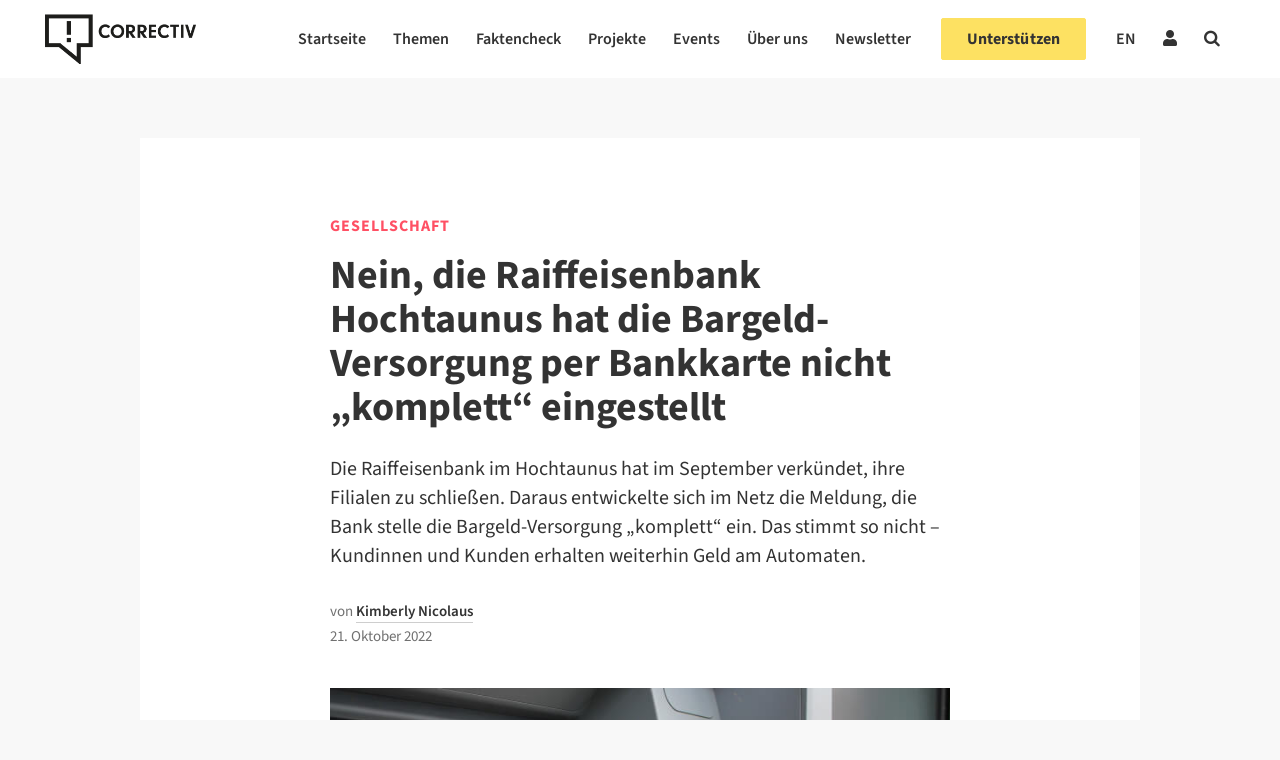

--- FILE ---
content_type: text/html; charset=UTF-8
request_url: https://correctiv.org/faktencheck/2022/10/21/nein-die-raiffeisenbank-hochtaunus-hat-die-bargeld-versorgung-per-bankkarte-nicht-komplett-eingestellt/
body_size: 75748
content:

<!DOCTYPE html>
<html lang="de-DE">

<!-- ECHO publish -->
<head>
    <meta charset="UTF-8">
    <meta name="viewport" content="width=device-width, initial-scale=1">
    <meta name="google-site-verification" content="PMfFfKB_ydInoxjV-aM_qbM6ThfCszTBJ0Dla9Hw3hU" />
    <link rel="profile" href="http://gmpg.org/xfn/11">
    <meta name="keywords" content="Faktencheck, Gesellschaft">            <link rel="pingback" href="https://correctiv.org/xmlrpc.php">
    
    <link rel="icon" href="https://correctiv.org/wp-content/themes/correctiv-theme/img/favicon.png">

            <script type="application/ld+json">
            {
                "@context": "http://schema.org",
                "@type": "NewsArticle",
                 "headline": "Nein, die Raiffeisenbank Hochtaunus hat die Bargeld-Versorgung per Bankkarte nicht „komplett“ eingestellt",
                "url": "https://correctiv.org/faktencheck/2022/10/21/nein-die-raiffeisenbank-hochtaunus-hat-die-bargeld-versorgung-per-bankkarte-nicht-komplett-eingestellt/",
                "mainEntityOfPage": "https://correctiv.org/faktencheck/2022/10/21/nein-die-raiffeisenbank-hochtaunus-hat-die-bargeld-versorgung-per-bankkarte-nicht-komplett-eingestellt/",

                                 "thumbnailUrl": "https://correctiv.org/wp-content/uploads/2022/10/Bargeld-Bankautomat-Raiffeisenbank-Hochtaunus-220x220.jpg",
                    "image": {
                        "@type": "ImageObject",
                        "url": "https://correctiv.org/wp-content/uploads/2022/10/Bargeld-Bankautomat-Raiffeisenbank-Hochtaunus.jpg",
                        "width": 1920,
                        "height": 1280                    },
                
                "dateCreated": "2022-10-21T13:57:32+02:00",
                "datePublished": "2022-10-21T13:57:32+02:00",
                "dateModified": "2022-10-24T12:53:15+02:00",

                 "articleSection": "Faktencheck",

                                     "author": [
                                                                                 {
                                "@type": "Person",
                                "name": "Kimberly Nicolaus",
                                "url": "https://correctiv.org/team/kimberly-nicolaus/"
                            }
                                            ],
                
                "publisher": {
                    "@type": "Organization",
                    "name": "correctiv.org",
                    "logo": {
                        "@type": "ImageObject",
                        "url": "https://correctiv.org/wp-content/themes/correctiv-theme/img/logo-correctiv.png",
                        "width": 176,
                        "height": 59
                    }
                }
            }
        </script>

            
            <script type="text/javascript" src="https://cdn.consentmanager.net/delivery/autoblocking/d97d355e3ef0.js" data-cmp-ab="1"
                data-cmp-host="delivery.consentmanager.net"
                data-cmp-cdn="cdn.consentmanager.net"
                data-cmp-codesrc="10" ></script>
        <meta name='robots' content='index, follow, max-image-preview:large, max-snippet:-1, max-video-preview:-1' />
	<style>img:is([sizes="auto" i], [sizes^="auto," i]) { contain-intrinsic-size: 3000px 1500px }</style>
	<link rel="alternate" hreflang="de" href="https://correctiv.org/faktencheck/2022/10/21/nein-die-raiffeisenbank-hochtaunus-hat-die-bargeld-versorgung-per-bankkarte-nicht-komplett-eingestellt/" />
<link rel="alternate" hreflang="x-default" href="https://correctiv.org/faktencheck/2022/10/21/nein-die-raiffeisenbank-hochtaunus-hat-die-bargeld-versorgung-per-bankkarte-nicht-komplett-eingestellt/" />

	<!-- This site is optimized with the Yoast SEO Premium plugin v26.7 (Yoast SEO v26.7) - https://yoast.com/wordpress/plugins/seo/ -->
	<title>Raiffeisenbank Hochtaunus: Bargeld-Versorgung nicht komplett eingestellt</title>
	<meta name="description" content="Die Raiffeisenbank Hochtaunus stelle die Bargeld-Versorgung „komplett“ ein, heißt es im Netz. Das stimmt so nicht." />
	<link rel="canonical" href="https://correctiv.org/faktencheck/2022/10/21/nein-die-raiffeisenbank-hochtaunus-hat-die-bargeld-versorgung-per-bankkarte-nicht-komplett-eingestellt/?lang=de" />
	<meta property="og:locale" content="de_DE" />
	<meta property="og:type" content="article" />
	<meta property="og:title" content="Nein, die Raiffeisenbank Hochtaunus hat die Bargeld-Versorgung per Bankkarte nicht „komplett“ eingestellt" />
	<meta property="og:description" content="Die Raiffeisenbank Hochtaunus stelle die Bargeld-Versorgung „komplett“ ein, heißt es im Netz. Das stimmt so nicht." />
	<meta property="og:url" content="https://correctiv.org/faktencheck/2022/10/21/nein-die-raiffeisenbank-hochtaunus-hat-die-bargeld-versorgung-per-bankkarte-nicht-komplett-eingestellt/?lang=de" />
	<meta property="og:site_name" content="correctiv.org" />
	<meta property="article:publisher" content="https://www.facebook.com/correctiv.org" />
	<meta property="article:published_time" content="2022-10-21T12:57:32+00:00" />
	<meta property="article:modified_time" content="2022-10-24T11:53:15+00:00" />
	<meta property="og:image" content="https://correctiv.org/wp-content/uploads/2022/10/Bargeld-Bankautomat-Raiffeisenbank-Hochtaunus-1445x790.jpg" />
	<meta property="og:image:width" content="1445" />
	<meta property="og:image:height" content="790" />
	<meta property="og:image:type" content="image/jpeg" />
	<meta name="author" content="Kimberly Nicolaus" />
	<meta name="twitter:card" content="summary_large_image" />
	<meta name="twitter:creator" content="@kim_nicolaus" />
	<meta name="twitter:site" content="@correctiv_org" />
	<meta name="twitter:label1" content="Verfasst von" />
	<meta name="twitter:data1" content="Kimberly Nicolaus" />
	<meta name="twitter:label2" content="Geschätzte Lesezeit" />
	<meta name="twitter:data2" content="2 Minuten" />
	<script type="application/ld+json" class="yoast-schema-graph">{"@context":"https://schema.org","@graph":[{"@type":"Article","@id":"https://correctiv.org/faktencheck/2022/10/21/nein-die-raiffeisenbank-hochtaunus-hat-die-bargeld-versorgung-per-bankkarte-nicht-komplett-eingestellt/?lang=de#article","isPartOf":{"@id":"https://correctiv.org/faktencheck/2022/10/21/nein-die-raiffeisenbank-hochtaunus-hat-die-bargeld-versorgung-per-bankkarte-nicht-komplett-eingestellt/?lang=de"},"author":{"name":"Kimberly Nicolaus","@id":"https://correctiv.org/#/schema/person/fa29591364fab5209c098293664840c6"},"headline":"Nein, die Raiffeisenbank Hochtaunus hat die Bargeld-Versorgung per Bankkarte nicht „komplett“ eingestellt","datePublished":"2022-10-21T12:57:32+00:00","dateModified":"2022-10-24T11:53:15+00:00","mainEntityOfPage":{"@id":"https://correctiv.org/faktencheck/2022/10/21/nein-die-raiffeisenbank-hochtaunus-hat-die-bargeld-versorgung-per-bankkarte-nicht-komplett-eingestellt/?lang=de"},"wordCount":339,"publisher":{"@id":"https://correctiv.org/#organization"},"image":{"@id":"https://correctiv.org/faktencheck/2022/10/21/nein-die-raiffeisenbank-hochtaunus-hat-die-bargeld-versorgung-per-bankkarte-nicht-komplett-eingestellt/?lang=de#primaryimage"},"thumbnailUrl":"https://correctiv.org/wp-content/uploads/2022/10/Bargeld-Bankautomat-Raiffeisenbank-Hochtaunus.jpg","keywords":["Bargeld","Faktencheck"],"articleSection":["Faktencheck","Gesellschaft"],"inLanguage":"de","copyrightYear":"2022","copyrightHolder":{"@id":"https://correctiv.org/#organization"}},{"@type":"WebPage","@id":"https://correctiv.org/faktencheck/2022/10/21/nein-die-raiffeisenbank-hochtaunus-hat-die-bargeld-versorgung-per-bankkarte-nicht-komplett-eingestellt/?lang=de","url":"https://correctiv.org/faktencheck/2022/10/21/nein-die-raiffeisenbank-hochtaunus-hat-die-bargeld-versorgung-per-bankkarte-nicht-komplett-eingestellt/?lang=de","name":"Raiffeisenbank Hochtaunus: Bargeld-Versorgung nicht komplett eingestellt","isPartOf":{"@id":"https://correctiv.org/#website"},"primaryImageOfPage":{"@id":"https://correctiv.org/faktencheck/2022/10/21/nein-die-raiffeisenbank-hochtaunus-hat-die-bargeld-versorgung-per-bankkarte-nicht-komplett-eingestellt/?lang=de#primaryimage"},"image":{"@id":"https://correctiv.org/faktencheck/2022/10/21/nein-die-raiffeisenbank-hochtaunus-hat-die-bargeld-versorgung-per-bankkarte-nicht-komplett-eingestellt/?lang=de#primaryimage"},"thumbnailUrl":"https://correctiv.org/wp-content/uploads/2022/10/Bargeld-Bankautomat-Raiffeisenbank-Hochtaunus.jpg","datePublished":"2022-10-21T12:57:32+00:00","dateModified":"2022-10-24T11:53:15+00:00","description":"Die Raiffeisenbank Hochtaunus stelle die Bargeld-Versorgung „komplett“ ein, heißt es im Netz. Das stimmt so nicht.","breadcrumb":{"@id":"https://correctiv.org/faktencheck/2022/10/21/nein-die-raiffeisenbank-hochtaunus-hat-die-bargeld-versorgung-per-bankkarte-nicht-komplett-eingestellt/?lang=de#breadcrumb"},"inLanguage":"de","potentialAction":[{"@type":"ReadAction","target":["https://correctiv.org/faktencheck/2022/10/21/nein-die-raiffeisenbank-hochtaunus-hat-die-bargeld-versorgung-per-bankkarte-nicht-komplett-eingestellt/?lang=de"]}]},{"@type":"ImageObject","inLanguage":"de","@id":"https://correctiv.org/faktencheck/2022/10/21/nein-die-raiffeisenbank-hochtaunus-hat-die-bargeld-versorgung-per-bankkarte-nicht-komplett-eingestellt/?lang=de#primaryimage","url":"https://correctiv.org/wp-content/uploads/2022/10/Bargeld-Bankautomat-Raiffeisenbank-Hochtaunus.jpg","contentUrl":"https://correctiv.org/wp-content/uploads/2022/10/Bargeld-Bankautomat-Raiffeisenbank-Hochtaunus.jpg","width":1920,"height":1280,"caption":"Eine irreführende Überschrift suggeriert, dass Kundinnen und Kunden der Raiffeisenbank im Hochtaunus künftig kein Bargeld erhalten könnten. Das stimmt nicht. (Symbolbild: Pixabay / Peggy_Marco)"},{"@type":"BreadcrumbList","@id":"https://correctiv.org/faktencheck/2022/10/21/nein-die-raiffeisenbank-hochtaunus-hat-die-bargeld-versorgung-per-bankkarte-nicht-komplett-eingestellt/?lang=de#breadcrumb","itemListElement":[{"@type":"ListItem","position":1,"name":"Home","item":"https://correctiv.org/"},{"@type":"ListItem","position":2,"name":"Nein, die Raiffeisenbank Hochtaunus hat die Bargeld-Versorgung per Bankkarte nicht „komplett“ eingestellt"}]},{"@type":"WebSite","@id":"https://correctiv.org/#website","url":"https://correctiv.org/","name":"correctiv.org","description":"Recherchen für die Gesellschaft","publisher":{"@id":"https://correctiv.org/#organization"},"potentialAction":[{"@type":"SearchAction","target":{"@type":"EntryPoint","urlTemplate":"https://correctiv.org/?s={search_term_string}"},"query-input":{"@type":"PropertyValueSpecification","valueRequired":true,"valueName":"search_term_string"}}],"inLanguage":"de"},{"@type":"Organization","@id":"https://correctiv.org/#organization","name":"CORRECTIV","url":"https://correctiv.org/","logo":{"@type":"ImageObject","inLanguage":"de","@id":"https://correctiv.org/#/schema/logo/image/","url":"https://correctiv.org/wp-content/uploads/2022/01/Logo-without-claim.svg","contentUrl":"https://correctiv.org/wp-content/uploads/2022/01/Logo-without-claim.svg","width":1,"height":1,"caption":"CORRECTIV"},"image":{"@id":"https://correctiv.org/#/schema/logo/image/"},"sameAs":["https://www.facebook.com/correctiv.org","https://x.com/correctiv_org","https://www.instagram.com/correctiv_org","https://de.linkedin.com/company/correctiv","https://www.youtube.com/channel/UCZ-tUoJJV-18Xtcij_tOgGQ","https://de.wikipedia.org/wiki/Correctiv"]},{"@type":"Person","@id":"https://correctiv.org/#/schema/person/fa29591364fab5209c098293664840c6","name":"Kimberly Nicolaus","image":{"@type":"ImageObject","inLanguage":"de","@id":"https://correctiv.org/#/schema/person/image/","url":"https://secure.gravatar.com/avatar/7b9ea003d5d6c3feb546eabebe3ae8722ff8b2cd8261ee1ab2852003d60a98b4?s=96&d=mm&r=g","contentUrl":"https://secure.gravatar.com/avatar/7b9ea003d5d6c3feb546eabebe3ae8722ff8b2cd8261ee1ab2852003d60a98b4?s=96&d=mm&r=g","caption":"Kimberly Nicolaus"},"sameAs":["https://x.com/kim_nicolaus"],"url":"https://correctiv.org/team/kimberly-nicolaus/"}]}</script>
	<!-- / Yoast SEO Premium plugin. -->


<link href="https://datawrapper.dwcdn.net/8aegZ/20" rel="preload" as="document"><link href="https://datawrapper.dwcdn.net/lTD9k/12/" rel="preload" as="document"><link href="https://datawrapper.dwcdn.net/op061/5/" rel="preload" as="document"><link href="https://datawrapper.dwcdn.net/8aegZ/20/" rel="preload" as="document"><link href="https://datawrapper.dwcdn.net/08Hfb/19/" rel="preload" as="document"><link href="https://datawrapper.dwcdn.net" rel="preconnect"><link href="https://correctiv.github.io" rel="preconnect"><!-- correctiv.org is managing ads with Advanced Ads 2.0.16 – https://wpadvancedads.com/ --><script id="corre-ready">
			window.advanced_ads_ready=function(e,a){a=a||"complete";var d=function(e){return"interactive"===a?"loading"!==e:"complete"===e};d(document.readyState)?e():document.addEventListener("readystatechange",(function(a){d(a.target.readyState)&&e()}),{once:"interactive"===a})},window.advanced_ads_ready_queue=window.advanced_ads_ready_queue||[];		</script>
		<link rel='stylesheet' id='wp-block-library-css' href='https://correctiv.org/wp-includes/css/dist/block-library/style.min.css?ver=6.8.3' type='text/css' media='all' />
<link rel='stylesheet' id='findock-donation-form-style-css' href='https://correctiv.org/wp-content/plugins/findock/build/blocks-jsx/10-dynamic-block/style-index.css?ver=0.1.0' type='text/css' media='all' />
<style id='global-styles-inline-css' type='text/css'>
:root{--wp--preset--aspect-ratio--square: 1;--wp--preset--aspect-ratio--4-3: 4/3;--wp--preset--aspect-ratio--3-4: 3/4;--wp--preset--aspect-ratio--3-2: 3/2;--wp--preset--aspect-ratio--2-3: 2/3;--wp--preset--aspect-ratio--16-9: 16/9;--wp--preset--aspect-ratio--9-16: 9/16;--wp--preset--color--black: #000000;--wp--preset--color--cyan-bluish-gray: #abb8c3;--wp--preset--color--white: #ffffff;--wp--preset--color--pale-pink: #f78da7;--wp--preset--color--vivid-red: #cf2e2e;--wp--preset--color--luminous-vivid-orange: #ff6900;--wp--preset--color--luminous-vivid-amber: #fcb900;--wp--preset--color--light-green-cyan: #7bdcb5;--wp--preset--color--vivid-green-cyan: #00d084;--wp--preset--color--pale-cyan-blue: #8ed1fc;--wp--preset--color--vivid-cyan-blue: #0693e3;--wp--preset--color--vivid-purple: #9b51e0;--wp--preset--gradient--vivid-cyan-blue-to-vivid-purple: linear-gradient(135deg,rgba(6,147,227,1) 0%,rgb(155,81,224) 100%);--wp--preset--gradient--light-green-cyan-to-vivid-green-cyan: linear-gradient(135deg,rgb(122,220,180) 0%,rgb(0,208,130) 100%);--wp--preset--gradient--luminous-vivid-amber-to-luminous-vivid-orange: linear-gradient(135deg,rgba(252,185,0,1) 0%,rgba(255,105,0,1) 100%);--wp--preset--gradient--luminous-vivid-orange-to-vivid-red: linear-gradient(135deg,rgba(255,105,0,1) 0%,rgb(207,46,46) 100%);--wp--preset--gradient--very-light-gray-to-cyan-bluish-gray: linear-gradient(135deg,rgb(238,238,238) 0%,rgb(169,184,195) 100%);--wp--preset--gradient--cool-to-warm-spectrum: linear-gradient(135deg,rgb(74,234,220) 0%,rgb(151,120,209) 20%,rgb(207,42,186) 40%,rgb(238,44,130) 60%,rgb(251,105,98) 80%,rgb(254,248,76) 100%);--wp--preset--gradient--blush-light-purple: linear-gradient(135deg,rgb(255,206,236) 0%,rgb(152,150,240) 100%);--wp--preset--gradient--blush-bordeaux: linear-gradient(135deg,rgb(254,205,165) 0%,rgb(254,45,45) 50%,rgb(107,0,62) 100%);--wp--preset--gradient--luminous-dusk: linear-gradient(135deg,rgb(255,203,112) 0%,rgb(199,81,192) 50%,rgb(65,88,208) 100%);--wp--preset--gradient--pale-ocean: linear-gradient(135deg,rgb(255,245,203) 0%,rgb(182,227,212) 50%,rgb(51,167,181) 100%);--wp--preset--gradient--electric-grass: linear-gradient(135deg,rgb(202,248,128) 0%,rgb(113,206,126) 100%);--wp--preset--gradient--midnight: linear-gradient(135deg,rgb(2,3,129) 0%,rgb(40,116,252) 100%);--wp--preset--font-size--small: 13px;--wp--preset--font-size--medium: 20px;--wp--preset--font-size--large: 36px;--wp--preset--font-size--x-large: 42px;--wp--preset--spacing--20: 0.44rem;--wp--preset--spacing--30: 0.67rem;--wp--preset--spacing--40: 1rem;--wp--preset--spacing--50: 1.5rem;--wp--preset--spacing--60: 2.25rem;--wp--preset--spacing--70: 3.38rem;--wp--preset--spacing--80: 5.06rem;--wp--preset--spacing--xs: var(--var-spacing-xs, 0.5rem);--wp--preset--spacing--s: var(--var-spacing-s, 0.75rem);--wp--preset--spacing--sm: var(--var-spacing-sm, 1rem);--wp--preset--spacing--m: var(--var-spacing-m, 1.5rem);--wp--preset--spacing--ml: var(--var-spacing-ml, 2rem);--wp--preset--spacing--l: var(--var-spacing-l, 2.25rem);--wp--preset--spacing--xl: var(--var-spacing-xl, 3rem);--wp--preset--shadow--natural: 6px 6px 9px rgba(0, 0, 0, 0.2);--wp--preset--shadow--deep: 12px 12px 50px rgba(0, 0, 0, 0.4);--wp--preset--shadow--sharp: 6px 6px 0px rgba(0, 0, 0, 0.2);--wp--preset--shadow--outlined: 6px 6px 0px -3px rgba(255, 255, 255, 1), 6px 6px rgba(0, 0, 0, 1);--wp--preset--shadow--crisp: 6px 6px 0px rgba(0, 0, 0, 1);}:root { --wp--style--global--content-size: 620px;--wp--style--global--wide-size: 1000px; }:where(body) { margin: 0; }.wp-site-blocks > .alignleft { float: left; margin-right: 2em; }.wp-site-blocks > .alignright { float: right; margin-left: 2em; }.wp-site-blocks > .aligncenter { justify-content: center; margin-left: auto; margin-right: auto; }:where(.wp-site-blocks) > * { margin-block-start: 24px; margin-block-end: 0; }:where(.wp-site-blocks) > :first-child { margin-block-start: 0; }:where(.wp-site-blocks) > :last-child { margin-block-end: 0; }:root { --wp--style--block-gap: 24px; }:root :where(.is-layout-flow) > :first-child{margin-block-start: 0;}:root :where(.is-layout-flow) > :last-child{margin-block-end: 0;}:root :where(.is-layout-flow) > *{margin-block-start: 24px;margin-block-end: 0;}:root :where(.is-layout-constrained) > :first-child{margin-block-start: 0;}:root :where(.is-layout-constrained) > :last-child{margin-block-end: 0;}:root :where(.is-layout-constrained) > *{margin-block-start: 24px;margin-block-end: 0;}:root :where(.is-layout-flex){gap: 24px;}:root :where(.is-layout-grid){gap: 24px;}.is-layout-flow > .alignleft{float: left;margin-inline-start: 0;margin-inline-end: 2em;}.is-layout-flow > .alignright{float: right;margin-inline-start: 2em;margin-inline-end: 0;}.is-layout-flow > .aligncenter{margin-left: auto !important;margin-right: auto !important;}.is-layout-constrained > .alignleft{float: left;margin-inline-start: 0;margin-inline-end: 2em;}.is-layout-constrained > .alignright{float: right;margin-inline-start: 2em;margin-inline-end: 0;}.is-layout-constrained > .aligncenter{margin-left: auto !important;margin-right: auto !important;}.is-layout-constrained > :where(:not(.alignleft):not(.alignright):not(.alignfull)){max-width: var(--wp--style--global--content-size);margin-left: auto !important;margin-right: auto !important;}.is-layout-constrained > .alignwide{max-width: var(--wp--style--global--wide-size);}body .is-layout-flex{display: flex;}.is-layout-flex{flex-wrap: wrap;align-items: center;}.is-layout-flex > :is(*, div){margin: 0;}body .is-layout-grid{display: grid;}.is-layout-grid > :is(*, div){margin: 0;}body{color: var(--700);font-family: Merriweather;font-size: 17px;font-weight: 400;line-height: 1.7;padding-top: 0px;padding-right: 0px;padding-bottom: 0px;padding-left: 0px;}a:where(:not(.wp-element-button)){color: var(--700);text-decoration: underline;}:root :where(a:where(:not(.wp-element-button)):visited){color: var(--700);}:root :where(a:where(:not(.wp-element-button)):hover){color: var(--700);}:root :where(.wp-element-button, .wp-block-button__link){background-color: #32373c;border-width: 0;color: #fff;font-family: inherit;font-size: inherit;line-height: inherit;padding: calc(0.667em + 2px) calc(1.333em + 2px);text-decoration: none;}.has-black-color{color: var(--wp--preset--color--black) !important;}.has-cyan-bluish-gray-color{color: var(--wp--preset--color--cyan-bluish-gray) !important;}.has-white-color{color: var(--wp--preset--color--white) !important;}.has-pale-pink-color{color: var(--wp--preset--color--pale-pink) !important;}.has-vivid-red-color{color: var(--wp--preset--color--vivid-red) !important;}.has-luminous-vivid-orange-color{color: var(--wp--preset--color--luminous-vivid-orange) !important;}.has-luminous-vivid-amber-color{color: var(--wp--preset--color--luminous-vivid-amber) !important;}.has-light-green-cyan-color{color: var(--wp--preset--color--light-green-cyan) !important;}.has-vivid-green-cyan-color{color: var(--wp--preset--color--vivid-green-cyan) !important;}.has-pale-cyan-blue-color{color: var(--wp--preset--color--pale-cyan-blue) !important;}.has-vivid-cyan-blue-color{color: var(--wp--preset--color--vivid-cyan-blue) !important;}.has-vivid-purple-color{color: var(--wp--preset--color--vivid-purple) !important;}.has-black-background-color{background-color: var(--wp--preset--color--black) !important;}.has-cyan-bluish-gray-background-color{background-color: var(--wp--preset--color--cyan-bluish-gray) !important;}.has-white-background-color{background-color: var(--wp--preset--color--white) !important;}.has-pale-pink-background-color{background-color: var(--wp--preset--color--pale-pink) !important;}.has-vivid-red-background-color{background-color: var(--wp--preset--color--vivid-red) !important;}.has-luminous-vivid-orange-background-color{background-color: var(--wp--preset--color--luminous-vivid-orange) !important;}.has-luminous-vivid-amber-background-color{background-color: var(--wp--preset--color--luminous-vivid-amber) !important;}.has-light-green-cyan-background-color{background-color: var(--wp--preset--color--light-green-cyan) !important;}.has-vivid-green-cyan-background-color{background-color: var(--wp--preset--color--vivid-green-cyan) !important;}.has-pale-cyan-blue-background-color{background-color: var(--wp--preset--color--pale-cyan-blue) !important;}.has-vivid-cyan-blue-background-color{background-color: var(--wp--preset--color--vivid-cyan-blue) !important;}.has-vivid-purple-background-color{background-color: var(--wp--preset--color--vivid-purple) !important;}.has-black-border-color{border-color: var(--wp--preset--color--black) !important;}.has-cyan-bluish-gray-border-color{border-color: var(--wp--preset--color--cyan-bluish-gray) !important;}.has-white-border-color{border-color: var(--wp--preset--color--white) !important;}.has-pale-pink-border-color{border-color: var(--wp--preset--color--pale-pink) !important;}.has-vivid-red-border-color{border-color: var(--wp--preset--color--vivid-red) !important;}.has-luminous-vivid-orange-border-color{border-color: var(--wp--preset--color--luminous-vivid-orange) !important;}.has-luminous-vivid-amber-border-color{border-color: var(--wp--preset--color--luminous-vivid-amber) !important;}.has-light-green-cyan-border-color{border-color: var(--wp--preset--color--light-green-cyan) !important;}.has-vivid-green-cyan-border-color{border-color: var(--wp--preset--color--vivid-green-cyan) !important;}.has-pale-cyan-blue-border-color{border-color: var(--wp--preset--color--pale-cyan-blue) !important;}.has-vivid-cyan-blue-border-color{border-color: var(--wp--preset--color--vivid-cyan-blue) !important;}.has-vivid-purple-border-color{border-color: var(--wp--preset--color--vivid-purple) !important;}.has-vivid-cyan-blue-to-vivid-purple-gradient-background{background: var(--wp--preset--gradient--vivid-cyan-blue-to-vivid-purple) !important;}.has-light-green-cyan-to-vivid-green-cyan-gradient-background{background: var(--wp--preset--gradient--light-green-cyan-to-vivid-green-cyan) !important;}.has-luminous-vivid-amber-to-luminous-vivid-orange-gradient-background{background: var(--wp--preset--gradient--luminous-vivid-amber-to-luminous-vivid-orange) !important;}.has-luminous-vivid-orange-to-vivid-red-gradient-background{background: var(--wp--preset--gradient--luminous-vivid-orange-to-vivid-red) !important;}.has-very-light-gray-to-cyan-bluish-gray-gradient-background{background: var(--wp--preset--gradient--very-light-gray-to-cyan-bluish-gray) !important;}.has-cool-to-warm-spectrum-gradient-background{background: var(--wp--preset--gradient--cool-to-warm-spectrum) !important;}.has-blush-light-purple-gradient-background{background: var(--wp--preset--gradient--blush-light-purple) !important;}.has-blush-bordeaux-gradient-background{background: var(--wp--preset--gradient--blush-bordeaux) !important;}.has-luminous-dusk-gradient-background{background: var(--wp--preset--gradient--luminous-dusk) !important;}.has-pale-ocean-gradient-background{background: var(--wp--preset--gradient--pale-ocean) !important;}.has-electric-grass-gradient-background{background: var(--wp--preset--gradient--electric-grass) !important;}.has-midnight-gradient-background{background: var(--wp--preset--gradient--midnight) !important;}.has-small-font-size{font-size: var(--wp--preset--font-size--small) !important;}.has-medium-font-size{font-size: var(--wp--preset--font-size--medium) !important;}.has-large-font-size{font-size: var(--wp--preset--font-size--large) !important;}.has-x-large-font-size{font-size: var(--wp--preset--font-size--x-large) !important;}
:root :where(.wp-block-pullquote){font-size: 1.5em;line-height: 1.6;}
:root :where(.wp-block-group-is-layout-flow) > :first-child{margin-block-start: 0;}:root :where(.wp-block-group-is-layout-flow) > :last-child{margin-block-end: 0;}:root :where(.wp-block-group-is-layout-flow) > *{margin-block-start: var(--var-spacing-m, 1.5rem);margin-block-end: 0;}:root :where(.wp-block-group-is-layout-constrained) > :first-child{margin-block-start: 0;}:root :where(.wp-block-group-is-layout-constrained) > :last-child{margin-block-end: 0;}:root :where(.wp-block-group-is-layout-constrained) > *{margin-block-start: var(--var-spacing-m, 1.5rem);margin-block-end: 0;}:root :where(.wp-block-group-is-layout-flex){gap: var(--var-spacing-m, 1.5rem);}:root :where(.wp-block-group-is-layout-grid){gap: var(--var-spacing-m, 1.5rem);}
</style>
<link rel='stylesheet' id='newspack-newsletters-subscriptions-css' href='https://correctiv.org/wp-content/plugins/newspack-newsletters/includes/../dist/subscriptions.css?ver=1768393770' type='text/css' media='all' />
<link rel='stylesheet' id='cvui-fonts-css' href='https://correctiv.org/wp-content/plugins/ui-components/build/cvui-fonts.css?ver=1765276154' type='text/css' media='all' />
<link rel='stylesheet' id='cvui-components-css' href='https://correctiv.org/wp-content/plugins/ui-components/build/cvui-components.css?ver=1765276150' type='text/css' media='all' />
<link rel='stylesheet' id='main-style-css' href='https://correctiv.org/wp-content/themes/correctiv-theme/css/main.css?v=5.2&#038;ver=6.8.3' type='text/css' media='all' />
<link rel='stylesheet' id='wpel-font-awesome-css' href='https://correctiv.org/wp-content/plugins/wp-external-links/public/css/font-awesome.min.css?ver=2.63' type='text/css' media='all' />
<link rel='stylesheet' id='wpel-style-css' href='https://correctiv.org/wp-content/plugins/wp-external-links/public/css/wpel.css?ver=2.63' type='text/css' media='all' />
<link rel='stylesheet' id='cvth-global-overrides-css' href='https://correctiv.org/wp-content/themes/correctiv-theme/css/global.css?ver=0.1.2' type='text/css' media='all' />
<link rel='stylesheet' id='cvth-elementor-cds-css' href='https://correctiv.org/wp-content/themes/correctiv-theme/css/cds.min.css?ver=0.1.2' type='text/css' media='all' />
<link rel='stylesheet' id='cvth-elementor-cds-overrides-css' href='https://correctiv.org/wp-content/themes/correctiv-theme/css/cds_extend.css?ver=0.1.2' type='text/css' media='all' />
<script type="text/javascript" src="https://correctiv.org/wp-content/themes/correctiv-theme/js/jquery.js?ver=6.8.3" id="jquery-js"></script>
<script type="text/javascript" id="advanced-ads-advanced-js-js-extra">
/* <![CDATA[ */
var advads_options = {"blog_id":"1","privacy":{"consent-method":"custom","custom-cookie-name":"allow_ads","custom-cookie-value":"true","enabled":false,"state":"not_needed"}};
/* ]]> */
</script>
<script type="text/javascript" src="https://correctiv.org/wp-content/uploads/812/129/public/assets/js/472.js?ver=2.0.16" id="advanced-ads-advanced-js-js"></script>
<script type="text/javascript" id="advanced_ads_pro/visitor_conditions-js-extra">
/* <![CDATA[ */
var advanced_ads_pro_visitor_conditions = {"referrer_cookie_name":"advanced_ads_pro_visitor_referrer","referrer_exdays":"365","page_impr_cookie_name":"advanced_ads_page_impressions","page_impr_exdays":"3650"};
/* ]]> */
</script>
<script type="text/javascript" src="https://correctiv.org/wp-content/uploads/812/50/451/237/580/494.js?ver=3.0.8" id="advanced_ads_pro/visitor_conditions-js"></script>
<link rel="EditURI" type="application/rsd+xml" title="RSD" href="https://correctiv.org/xmlrpc.php?rsd" />
<meta name="generator" content="WordPress 6.8.3" />
<link rel='shortlink' href='https://correctiv.org/?p=128748' />
<link rel="alternate" title="oEmbed (JSON)" type="application/json+oembed" href="https://correctiv.org/wp-json/oembed/1.0/embed?url=https%3A%2F%2Fcorrectiv.org%2Ffaktencheck%2F2022%2F10%2F21%2Fnein-die-raiffeisenbank-hochtaunus-hat-die-bargeld-versorgung-per-bankkarte-nicht-komplett-eingestellt%2F" />
<link rel="alternate" title="oEmbed (XML)" type="text/xml+oembed" href="https://correctiv.org/wp-json/oembed/1.0/embed?url=https%3A%2F%2Fcorrectiv.org%2Ffaktencheck%2F2022%2F10%2F21%2Fnein-die-raiffeisenbank-hochtaunus-hat-die-bargeld-versorgung-per-bankkarte-nicht-komplett-eingestellt%2F&#038;format=xml" />
<meta name="generator" content="WPML ver:4.8.6 stt:1,3;" />
<!-- Generated by Full Fact Claim Review Schema --><script type="application/ld+json">[{"@context":"http://schema.org","@type":"ClaimReview","datePublished":"2022-10-21","author":{"@type":"Organization","name":"Correctiv","url":""},"claimReviewed":"Die erste deutsche Bank stelle die Bargeld-Versorgung komplett ein.","itemReviewed":{"author":{"name":"Faktastisch.de","@type":"Person"},"datePublished":"2022-10-09","@type":"Claim"},"reviewRating":{"@type":"Rating","alternateName":"Falsche \u00dcberschrift. Die Raiffeisenbank im Hochtaunus schlie\u00dft vier Standorte. Ein- und Auszahlungen von Bargeld in den Filialen sind ab 30. November 2022 nicht mehr m\u00f6glich. Kundinnen und Kunden k\u00f6nnen dennoch Bargeld abheben, zum Beispiel an anderen Geldautomaten.","bestRating":"8","worstRating":"0","ratingValue":"5"},"url":"https://correctiv.org/faktencheck/2022/10/21/nein-die-raiffeisenbank-hochtaunus-hat-die-bargeld-versorgung-per-bankkarte-nicht-komplett-eingestellt/"}]</script><!-- FAVHERO FAVICON START --><!-- For iPad with high-resolution Retina display running iOS ≥ 7: --><link rel="apple-touch-icon-precomposed" sizes="152x152" href="https://correctiv.org/wp-content/uploads/2018/11/favicon-152.png"><!-- Standard: --><link rel="icon" sizes="152x152" href="https://correctiv.org/wp-content/uploads/2018/11/favicon-152.png"><meta name="msapplication-TileColor" content="#FFFFFF"><meta name="msapplication-TileImage" content="https://correctiv.org/wp-content/uploads/2018/11/favicon-144.png"><!-- For iPad with high-resolution Retina display running iOS ≤ 6: --><link rel="apple-touch-icon-precomposed" sizes="144x144" href="https://correctiv.org/wp-content/uploads/2018/11/favicon-144.png"><!-- For iPhone with high-resolution Retina display running iOS ≥ 7: --><link rel="apple-touch-icon-precomposed" sizes="120x120" href="https://correctiv.org/wp-content/uploads/2018/11/favicon-120.png"><!-- For first- and second-generation iPad: --><link rel="apple-touch-icon-precomposed" sizes="72x72" href="https://correctiv.org/wp-content/uploads/2018/11/favicon-72.png"><!-- For non-Retina iPhone, iPod Touch, and Android 2.1+ devices: --><link rel="apple-touch-icon-precomposed" href="https://correctiv.org/wp-content/uploads/2018/11/favicon-57.png"><!-- FAVHERO FAVICON END --><script>advads_items = { conditions: {}, display_callbacks: {}, display_effect_callbacks: {}, hide_callbacks: {}, backgrounds: {}, effect_durations: {}, close_functions: {}, showed: [] };</script><style type="text/css" id="corre-layer-custom-css"></style><meta name="generator" content="Elementor 3.19.2; features: e_optimized_assets_loading, additional_custom_breakpoints, block_editor_assets_optimize, e_image_loading_optimization; settings: css_print_method-external, google_font-disabled, font_display-block">
		<script type="text/javascript">
			var advadsCfpQueue = [];
			var advadsCfpAd = function( adID ) {
				if ( 'undefined' === typeof advadsProCfp ) {
					advadsCfpQueue.push( adID )
				} else {
					advadsProCfp.addElement( adID )
				}
			}
		</script>
		
    <!-- upscore template -->
<!-- Cat-Name:Faktencheck Parent-ID: 0 -->
<!-- Cat-Name:Gesellschaft Parent-ID: 5 -->
<script>
            (function(u, p, s, c, r) {
                u[r] = u[r] || function(p) {
                    (u[r].q = u[r].q || []).push(p)
                }, u[r].ls = 1 * new Date();
                var a = p.createElement(s),
                    m = p.getElementsByTagName(s)[0];
                a.async = 1;
                a.src = c;
                m.parentNode.insertBefore(a, m)
            })(window, document, 'script', '//files.upscore.com/async/upScore.js', 'upScore');

        upScore({
            config: {
                domain: 'correctiv.org',
                article: '#main',
                track_positions: false
            },

            data: {
                section: 'Artikel',
                taxonomy: 'Faktencheck',
                object_id: '128748',
                pubdate: '2022-10-21T01:10:32+02:00',
                author: 'Kimberly Nicolaus',
                object_type: 'article'
            }
        });
    </script>

    <!-- Facebook Tracking Script -->
    <script data-cmp-ab="1">
        !function(f,b,e,v,n,t,s)
        {if(f.fbq)return;n=f.fbq=function(){n.callMethod?
        n.callMethod.apply(n,arguments):n.queue.push(arguments)};
        if(!f._fbq)f._fbq=n;n.push=n;n.loaded=!0;n.version='2.0';
        n.queue=[];t=b.createElement(e);t.async=!0;
        t.src=v;s=b.getElementsByTagName(e)[0];
        s.parentNode.insertBefore(t,s)}(window,document,'script',
        'https://connect.facebook.net/en_US/fbevents.js');
        fbq('init', '196824970083832'); 
        fbq('track', 'PageView');
    </script>
    <!-- End Facebook Tracking Script -->
    <!-- Facebook Tracking Pixel -->
    <noscript>
        <img height="1" width="1" 
        src="https://www.facebook.com/tr?id=196824970083832&ev=PageView
        &noscript=1"/>
    </noscript>
    <!-- End Facebook Tracking Pixel -->

    <!-- Matomo Tag Manager -->
        <script data-cmp-ab="1">       
        var _mtm = window._mtm = window._mtm || [];
        _mtm.push({'mtm.startTime': (new Date().getTime()), 'event': 'mtm.Start'});
        (function() {
            var d=document, g=d.createElement('script'), s=d.getElementsByTagName('script')[0];
            g.async=true; g.src="https://matomo.correctiv.org/js/container_FITs055J.js"; s.parentNode.insertBefore(g,s);
        })();
    </script>
    <!-- End Matomo Tag Manager -->
</head>

<body class="wp-singular post-template-default single single-post postid-128748 single-format-standard wp-theme-correctiv-theme elementor-default elementor-kit-59229 aa-prefix-corre- aa-disabled-bots">

    <div class="body-wrapper">
        <header id="masthead" class="header" role="banner">

            <p class="logo logo--header">
            <a href="https://correctiv.org/" rel="home" class="logo__link" data-wpel-link="internal">
                correctiv.org            </a>
        </p>
    
    <div class="header__navigation header__navigation--desktop">
        
    <div class="navigation navigation--header">

        <ul class="navigation__list">
                            <li class="navigation__item ">
                                        <a href="/" class="navigation__link" data-wpel-link="internal">
                        Startseite                    </a>
                                    </li>


                            <li class="navigation__item ">
                                        <a href="/themen" class="navigation__link" data-wpel-link="internal">
                        Themen                    </a>
                                    </li>


                            <li class="navigation__item ">
                                        <a href="/faktencheck" class="navigation__link" data-wpel-link="internal">
                        Faktencheck                    </a>
                                    </li>


                            <li class="navigation__item ">
                                        <a href="/projekte" class="navigation__link" data-wpel-link="internal">
                        Projekte                    </a>
                                    </li>


                            <li class="navigation__item ">
                                        <a href="/events" class="navigation__link" data-wpel-link="internal">
                        Events                    </a>
                                    </li>


                            <li class="navigation__item ">
                                        <a href="/ueber-uns" class="navigation__link" data-wpel-link="internal">
                        Über uns                    </a>
                                    </li>


                            <li class="navigation__item ">
                                        <a href="/newsletter" class="navigation__link" data-wpel-link="internal">
                        Newsletter                    </a>
                                    </li>


                            <li class="navigation__item is--donate">
                    <div data-upscore-conversion="1">                    <a href="/unterstuetzen/?utm_source=website&amp;utm_medium=menu-button&amp;utm_term=240109" class="navigation__link" data-wpel-link="internal">
                        Unterstützen                    </a>
                    </div>                </li>


                            <li class="navigation__item ">
                                        <a href="/en" class="navigation__link" data-wpel-link="internal">
                        EN                    </a>
                                    </li>


                                    <li class="navigation__item">
                <a href="/login" class="navigation__link navigation__link--login js-navigation-login" data-wpel-link="internal">
                    <i class="fas fa-user"></i>
                </a>
            </li>
            
        </ul>
        <div class="navigation__search">
            <a href="/?s=" data-wpel-link="internal"><i class="fa fa-search"></i></a>
        </div>
        <form role="search" method="get" class="search-form" action="/">
    <input type="text" class="search-form__text" placeholder="Suchbegriff" value='' name="s" id="s" autocomplete="off"/>
    <button type="submit" class="search-form__submit">
        <i class="fa fa-search"></i>
    </button>
</form>
    </div>
    </div>


            <span class="header__progress"></span>
    
</header><!-- .site-header -->
<button class="hamburger hamburger--squeeze" type="button">
            <span class="hamburger-box">
                <span class="hamburger-inner"></span>
            </span>
</button>
<div class="header__navigation header__navigation--mobile">
    
    <div class="navigation navigation--header">

        <ul class="navigation__list">
                            <li class="navigation__item ">
                                        <a href="/" class="navigation__link" data-wpel-link="internal">
                        Startseite                    </a>
                                    </li>


                            <li class="navigation__item ">
                                        <a href="/themen" class="navigation__link" data-wpel-link="internal">
                        Themen                    </a>
                                    </li>


                            <li class="navigation__item ">
                                        <a href="/faktencheck" class="navigation__link" data-wpel-link="internal">
                        Faktencheck                    </a>
                                    </li>


                            <li class="navigation__item ">
                                        <a href="/projekte" class="navigation__link" data-wpel-link="internal">
                        Projekte                    </a>
                                    </li>


                            <li class="navigation__item ">
                                        <a href="/events" class="navigation__link" data-wpel-link="internal">
                        Events                    </a>
                                    </li>


                            <li class="navigation__item ">
                                        <a href="/ueber-uns" class="navigation__link" data-wpel-link="internal">
                        Über uns                    </a>
                                    </li>


                            <li class="navigation__item ">
                                        <a href="/newsletter" class="navigation__link" data-wpel-link="internal">
                        Newsletter                    </a>
                                    </li>


                            <li class="navigation__item is--donate">
                    <div data-upscore-conversion="1">                    <a href="/unterstuetzen/?utm_source=website&amp;utm_medium=menu-button&amp;utm_term=240109" class="navigation__link" data-wpel-link="internal">
                        Unterstützen                    </a>
                    </div>                </li>


                            <li class="navigation__item ">
                                        <a href="/en" class="navigation__link" data-wpel-link="internal">
                        EN                    </a>
                                    </li>


                                    <li class="navigation__item">
                <a href="/login" class="navigation__link navigation__link--login js-navigation-login" data-wpel-link="internal">
                    <i class="fas fa-user"></i>
                </a>
            </li>
            
        </ul>
        <div class="navigation__search">
            <a href="/?s=" data-wpel-link="internal"><i class="fa fa-search"></i></a>
        </div>
        <form role="search" method="get" class="search-form" action="/">
    <input type="text" class="search-form__text" placeholder="Suchbegriff" value='' name="s" id="s" autocomplete="off"/>
    <button type="submit" class="search-form__submit">
        <i class="fa fa-search"></i>
    </button>
</form>
    </div>
</div>


<div class="header header--print">
    <img src="https://correctiv.org/wp-content/themes/correctiv-theme/img/logo.svg">
</div>
        <main id="main" class="site-main " role="main">
            

    <!-- The case that the last category has the type 'detail' is deprecated, but still used for the category "Top Recherchen" -->
    

    <div class="container-outer">
        <article class="detail detail--post">
            <div class="detail__inner">

                <header class="list__header">


                    <span class="topline">
                                            <a href="https://correctiv.org/thema/faktencheck/gesellschaft/" class="topline__link" data-wpel-link="internal">Gesellschaft</a>
            </span>
                    <h1 class="secondary-title">Nein, die Raiffeisenbank Hochtaunus hat die Bargeld-Versorgung per Bankkarte nicht „komplett“ eingestellt</h1>

                        <p class="detail__excerpt">
        Die Raiffeisenbank im Hochtaunus hat im September verkündet, ihre Filialen zu schließen. Daraus entwickelte sich im Netz die Meldung, die Bank stelle die Bargeld-Versorgung „komplett“ ein. Das stimmt so nicht – Kundinnen und Kunden erhalten weiterhin Geld am Automaten.    </p>

                </header>


                    <p class="detail__authors">
                von                                <a href="https://correctiv.org/team/kimberly-nicolaus/" class="detail__authors-link" data-wpel-link="internal">Kimberly Nicolaus</a>
            </p>

                <time class="detail__date" datetime="2022-10-21T13:57:32+02:00">21. Oktober 2022</time>

                                    <figure class="figure">
                        
            <picture
                style="padding-top: 54.674220963173%"                 class="picture list__image"
            >
                <!--[if IE 9]><video style="display: none;"><![endif]-->
                                <source
                        data-srcset="https://correctiv.org/wp-content/uploads/2022/10/Bargeld-Bankautomat-Raiffeisenbank-Hochtaunus-750x412.jpg"
                        media="(max-width: 700px)"
                />
                                <source
                        data-srcset="https://correctiv.org/wp-content/uploads/2022/10/Bargeld-Bankautomat-Raiffeisenbank-Hochtaunus-1412x772.jpg"
                        media="(max-width: 860px)"
                />
                <!--[if IE 9]></video><![endif]-->
                                <img
                        src=""
                        data-srcset="https://correctiv.org/wp-content/uploads/2022/10/Bargeld-Bankautomat-Raiffeisenbank-Hochtaunus-706x386.jpg 1x,
                        https://correctiv.org/wp-content/uploads/2022/10/Bargeld-Bankautomat-Raiffeisenbank-Hochtaunus-1412x772.jpg 2x"
                        class="lazyload picture__image"
                        alt="Bargeld-Bankautomat-Raiffeisenbank-Hochtaunus" />

                <noscript>
                    <img src="https://correctiv.org/wp-content/uploads/2022/10/Bargeld-Bankautomat-Raiffeisenbank-Hochtaunus-1412x772.jpg" alt="Bargeld-Bankautomat-Raiffeisenbank-Hochtaunus" />
                </noscript>
            </picture>

            
                                                    <figcaption class="figure__caption">
                                Eine irreführende Überschrift suggeriert, dass Kundinnen und Kunden der Raiffeisenbank im Hochtaunus künftig kein Bargeld erhalten könnten. Das stimmt nicht. (Symbolbild: Pixabay / Peggy_Marco)                            </figcaption>
                                            </figure>
                                <div class="detail__wrapper">

                    
    <div class="detail__box">
        <div class="detail__box-title">
            Behauptung        </div>
        <div class="detail__box-content">
            Die erste deutsche Bank stelle die Bargeld-Versorgung komplett ein.        </div>
        <div class="detail__box-footer">
            <div>
                Aufgestellt von: Faktastisch.de            </div>
            <div>
                Datum:                09.10.2022            </div>
                    </div>
    </div>

    <div class="detail__box">
        <div class="detail__box-title">
            Bewertung        </div>

        <div class="detail__rating">
                            <img src="https://correctiv.org/wp-content/themes/correctiv-theme/img/rating/false_title.svg" alt="">
                <div class="detail__rating-text">
                    <strong>
                        Falsche Überschrift                    </strong><br>
                    <a href="/faktencheck/ueber-uns/2018/10/04/unsere-bewertungsskala" data-wpel-link="internal">
                        Über diese Bewertung                    </a>
                </div>
                    </div>

        Falsche Überschrift. Die Raiffeisenbank im Hochtaunus schließt vier Standorte. Ein- und Auszahlungen von Bargeld in den Filialen sind ab 30. November 2022 nicht mehr möglich. Kundinnen und Kunden können dennoch Bargeld abheben, zum Beispiel an anderen Geldautomaten.    </div>

<div class="detail__content">
        <p><span style="font-weight: 400;">„Die erste deutsche Bank stellt die Bargeldversorgung komplett ein“, schrieb die Webseite </span><i><span style="font-weight: 400;">Faktastisch.de</span></i><span style="font-weight: 400;"> am 9. Oktober 2022 in einem </span><a href="https://www.facebook.com/faktastisch/posts/pfbid02K5fTvjwJ2qxgYX7xTjDfaC6y9qPZtFiywCMt9coYEXMZVvzwkxUqmVbwvRBQyhspl" target="_blank" rel="noopener external noreferrer" data-wpel-link="external" class="external-link wpel-icon-right"><span style="font-weight: 400;">Facebook-Beitrag</span><i class="wpel-icon fa fa-external-link" aria-hidden="true"></i></a><span style="font-weight: 400;"> und verlinkte dazu einen </span><a href="https://web.archive.org/web/20221018085626/https://faktastisch.de/artikel/erste-bank-streicht-bargeld-versorgung" target="_blank" rel="noopener external noreferrer" data-wpel-link="external" class="external-link wpel-icon-right"><span style="font-weight: 400;">Artikel</span><i class="wpel-icon fa fa-external-link" aria-hidden="true"></i></a><span style="font-weight: 400;">. Einige Nutzer kommentierten: „Alle sofort die Bank wechseln“ oder „ist das rechtlich überhaupt möglich“. Eine Nutzerin schrieb dagegen: „Schade, dass so viele auf eine Überschrift reinfallen und gleich zu diskutieren beginnen.“ </span></p>
<p><span style="font-weight: 400;">Was steckt dahinter? Der Facebook-Beitrag und die Überschrift des Artikels sind einzeln betrachtet missverständlich. Aus dem Artikel geht hervor, dass die Raiffeisenbank im Hochtaunus vier Filialen im Geschäftsgebiet zum 30. November 2022 schließt. Kundinnen und Kunden können dort künftig also kein Bargeld mehr abheben. Zudem entfallen die dortigen Beratungsangebote sowie Möglichkeiten der Ein- und Auszahlung von Bargeld. Das betrifft die Standorte Oberursel, Wehrheim, Steinbach und Kalbach. </span></p>
<p><span style="font-weight: 400;">Eine Google-Suche mit den Stichworten „Schließung der Filialen im Hochtaunus“ führt unter anderem zu einem </span><a href="https://web.archive.org/web/20221017074102/https://www.chip.de/news/Kein-Bargeld-mehr-bei-deutscher-Bank-Wichtige-Info-fuer-Kunden_184459982.html" target="_blank" rel="noopener external noreferrer" data-wpel-link="external" class="external-link wpel-icon-right"><span style="font-weight: 400;">Artikel des Technikmagazins </span><i><span style="font-weight: 400;">Chip</span></i><i class="wpel-icon fa fa-external-link" aria-hidden="true"></i></a><span style="font-weight: 400;">, das ebenfalls titelte „erste Bank schafft Versorgung mit Bargeld ab“</span><span style="font-weight: 400;">. </span><span style="font-weight: 400;">Anders als auch auf</span> <a href="https://archive.ph/B3aQc" target="_blank" rel="noopener external noreferrer" data-wpel-link="external" class="external-link wpel-icon-right"><span style="font-weight: 400;">Telegram</span><i class="wpel-icon fa fa-external-link" aria-hidden="true"></i></a><span style="font-weight: 400;"> behauptet, zeigt aber auch dieser Artikel nicht, dass Kunden „kein Bargeld mehr“ bekommen.</span></p>
<p><span style="font-weight: 400;">Ein Sprecher der Raiffeisenbank im Hochtaunus eG schrieb uns per Mail, Grund für die Schließungen sei, dass die Kundinnen und Kunden seltener die Filialen aufsuchten. </span></p>
<figure id="attachment_128743" class="figure figure--editor alignnone"><img fetchpriority="high" fetchpriority="high" decoding="async" class=" wp-image-128743" src="https://correctiv.org/wp-content/uploads/2022/10/Facebook-Raiffeisenbank-Hochtaunus-Bargeld.png" alt="Dieser Facebook-Beitrag enthält eine irreführende Überschrift. Die Bargeld-Versorgung der Raiffeisenbank Hochtaunus wird nicht komplett eingestellt." width="505" height="395" srcset="https://correctiv.org/wp-content/uploads/2022/10/Facebook-Raiffeisenbank-Hochtaunus-Bargeld.png 902w, https://correctiv.org/wp-content/uploads/2022/10/Facebook-Raiffeisenbank-Hochtaunus-Bargeld-768x601.png 768w, https://correctiv.org/wp-content/uploads/2022/10/Facebook-Raiffeisenbank-Hochtaunus-Bargeld-400x313.png 400w" sizes="(max-width: 505px) 100vw, 505px" /><figcaption class="figure__caption">Dieser Facebook-Beitrag enthält eine irreführende Überschrift. Die Bargeld-Versorgung der Raiffeisenbank Hochtaunus wird nicht komplett eingestellt. (Quelle: Facebook; Screenshot: CORRECTIV.Faktencheck)</figcaption></figure>
<p><span style="font-weight: 400;">Das heißt jedoch nicht, dass die Kundinnen und Kunden der Raiffeisenbank kein Bargeld mehr erhalten können. An jedem der vier Standorte, die von der Schließung der Filialen betroffen sind, gebe es andere Geldautomaten, welche weiterhin genutzt werden könnten, so der Sprecher. Ein Automat der Bank in Bad Homburg bleibe bestehen. Bargeldauszahlungen bis zu 200 Euro seien aber auch bei den Filialen von Rewe, Penny und beim Drogeriemarkt DM möglich. Personen mit einer Mastercard Directcard könnten zudem weltweit 52-mal im Jahr Bargeld kostenlos an fremden Geldautomaten abheben.  </span></p>
<p><i><span style="font-weight: 400;">Redigatur: Sarah Thust, Matthias Bau</span></i></p>
</div>






                    <div class="detail__share">
                        <div class="share">
    <ul class="share__list">
        <li class="share__item">
            <a class="share__link share__link--facebook" href="https://www.facebook.com/sharer/sharer.php?u=https%3A%2F%2Fcorrectiv.org%2Ffaktencheck%2F2022%2F10%2F21%2Fnein-die-raiffeisenbank-hochtaunus-hat-die-bargeld-versorgung-per-bankkarte-nicht-komplett-eingestellt%2F" target="_blank" data-wpel-link="internal">
                <i class="fab fa-facebook-f"></i>
            </a>
        </li>
        <li class="share__item">
            <a class="share__link share__link--twitter" href="https://twitter.com/intent/tweet?text=Nein%2C%20die%20Raiffeisenbank%20Hochtaunus%20hat%20die%20Bargeld-Versorgung%20per%20Bankkarte%20nicht%20%E2%80%9Ekomplett%E2%80%9C%20eingestellt&amp;url=https%3A%2F%2Fcorrectiv.org%2Ffaktencheck%2F2022%2F10%2F21%2Fnein-die-raiffeisenbank-hochtaunus-hat-die-bargeld-versorgung-per-bankkarte-nicht-komplett-eingestellt%2F" target="_blank" data-wpel-link="internal">
                <i class="fab fa-twitter"></i>
            </a>
        </li>
        <li class="share__item">
            <a class="share__link share__link--mail" href="mailto:?subject=Nein%2C%20die%20Raiffeisenbank%20Hochtaunus%20hat%20die%20Bargeld-Versorgung%20per%20Bankkarte%20nicht%20%E2%80%9Ekomplett%E2%80%9C%20eingestellt&amp;body=%E2%80%9EDie%20erste%20deutsche%20Bank%20stellt%20die%20Bargeldversorgung%20komplett%20ein%E2%80%9C%2C%20schrieb%20die%20Webseite%20Faktastisch.de%20am%209.%20Oktober%202022%20in%20einem%20Facebook-Beitrag%20und%20verlinkte%20dazu%20einen%20Artikel.%20Einige%20Nutzer%20kommentierten%3A%20%E2%80%9EAlle%20sofort%20die%20Bank%20wechseln%E2%80%9C%20oder%20%E2%80%9Eist%20das%20rechtlich%20%C3%BCberhaupt%20m%C3%B6glich%E2%80%9C.%20Eine%20Nutzerin%20schrieb%20dagegen%3A%20%E2%80%9ESchade%2C%20dass%20so%20viele%20auf%20eine%20%C3%9Cberschrift%20reinfallen%20und%20gleich%20zu%20diskutieren%20%5B%26amp%3Bhellip%3B%5D%0A%0Ahttps%3A%2F%2Fcorrectiv.org%2Ffaktencheck%2F2022%2F10%2F21%2Fnein-die-raiffeisenbank-hochtaunus-hat-die-bargeld-versorgung-per-bankkarte-nicht-komplett-eingestellt%2F">
                <i class="far fa-envelope"></i>
            </a>
        </li>
        <li class="share__item">
            <a class="share__link share__link--whatsapp" href="whatsapp://send?text=Nein%2C%20die%20Raiffeisenbank%20Hochtaunus%20hat%20die%20Bargeld-Versorgung%20per%20Bankkarte%20nicht%20%E2%80%9Ekomplett%E2%80%9C%20eingestellt %E2%80%9EDie%20erste%20deutsche%20Bank%20stellt%20die%20Bargeldversorgung%20komplett%20ein%E2%80%9C%2C%20schrieb%20die%20Webseite%20Faktastisch.de%20am%209.%20Oktober%202022%20in%20einem%20Facebook-Beitrag%20und%20verlinkte%20dazu%20einen%20Artikel.%20Einige%20Nutzer%20kommentierten%3A%20%E2%80%9EAlle%20sofort%20die%20Bank%20wechseln%E2%80%9C%20oder%20%E2%80%9Eist%20das%20rechtlich%20%C3%BCberhaupt%20m%C3%B6glich%E2%80%9C.%20Eine%20Nutzerin%20schrieb%20dagegen%3A%20%E2%80%9ESchade%2C%20dass%20so%20viele%20auf%20eine%20%C3%9Cberschrift%20reinfallen%20und%20gleich%20zu%20diskutieren%20%5B%26amp%3Bhellip%3B%5D%0A%0Ahttps%3A%2F%2Fcorrectiv.org%2Ffaktencheck%2F2022%2F10%2F21%2Fnein-die-raiffeisenbank-hochtaunus-hat-die-bargeld-versorgung-per-bankkarte-nicht-komplett-eingestellt%2F" data-wpel-link="internal">
                <i class="fab fa-whatsapp"></i>
            </a>
        </li>
        <li class="share__item">
            <a href="https://correctiv.org/faktencheck/2022/10/21/nein-die-raiffeisenbank-hochtaunus-hat-die-bargeld-versorgung-per-bankkarte-nicht-komplett-eingestellt/" class="share__link share__link--copy" data-wpel-link="internal">
                <i class="fas fa-link"></i>
            </a>
        </li>
    </ul>
</div>                    </div>
                </div>

            </div>

        </article>

            <div class="list list--related detail__list" data-page="1" data-post="post">
        <div class="container">
                            <div class="list__item list__item--list-check">
                    <div class="list__box box">
                        <header class="list__header">
                            <div class="grid">
                                <div class="size--8 size--m-12">
                                    <span class="topline">
                                                                                    Bewertung: <span>Falsche Überschrift</span>
                                                                            </span>
                                    <h2 class="tertiary-title">Irreführende Überschrift: Karl Lauterbach hat nicht gesagt, dass Intensivstationen „nie überlastet“ waren</h2>
                                                                            <p>
                                            Während der Corona-Pandemie sind einige Intensivstationen in Deutschland an ihre Grenzen gestoßen, es waren aber nie gleichzeitig alle Intensivstationen deutschlandweit überlastet. Das teilte das Gesundheitsministerium im…                                        </p>
                                                                    </div>
                                <div class="size--4 list__image-wrapper">
                                    
            <picture
                style="padding-top: 54.674220963173%"                 class="picture list__image"
            >
                <!--[if IE 9]><video style="display: none;"><![endif]-->
                                <source
                        data-srcset="https://correctiv.org/wp-content/uploads/2022/02/corona-pandemie-750x412.jpg"
                        media="(max-width: 700px)"
                />
                                <source
                        data-srcset="https://correctiv.org/wp-content/uploads/2022/02/corona-pandemie-1412x772.jpg"
                        media="(max-width: 860px)"
                />
                <!--[if IE 9]></video><![endif]-->
                                <img
                        src=""
                        data-srcset="https://correctiv.org/wp-content/uploads/2022/02/corona-pandemie-706x386.jpg 1x,
                        https://correctiv.org/wp-content/uploads/2022/02/corona-pandemie-1412x772.jpg 2x"
                        class="lazyload picture__image"
                        alt="Corona-Pandemie" />

                <noscript>
                    <img src="https://correctiv.org/wp-content/uploads/2022/02/corona-pandemie-1412x772.jpg" alt="Corona-Pandemie" />
                </noscript>
            </picture>

                                            </div>
                            </div>

                        </header>

                        <div class="list__bar">
                            <a href="https://correctiv.org/faktencheck/2022/02/22/irrefuehrende-ueberschrift-karl-lauterbach-hat-nicht-gesagt-dass-intensivstationen-nie-ueberlastet-waren/" class="list__more more" data-wpel-link="internal"><span class="more__text">weiterlesen</span></a>
                        </div>
                    </div>
                </div>
                            <div class="list__item list__item--list-check">
                    <div class="list__box box">
                        <header class="list__header">
                            <div class="grid">
                                <div class="size--8 size--m-12">
                                    <span class="topline">
                                                                                    Bewertung: <span>Fehlender Kontext</span>
                                                                            </span>
                                    <h2 class="tertiary-title">Covid-19-Tote: Verkürzte Überschrift der „Welt“ führt zu irreführenden Behauptungen</h2>
                                                                            <p>
                                            Eine Interview-Überschrift in der Welt suggerierte, bei 80 Prozent der Corona-Toten sei Covid-19 nicht die Todesursache. Das sorgte für irreführende Beiträge in Sozialen Netzwerken, doch für…                                        </p>
                                                                    </div>
                                <div class="size--4 list__image-wrapper">
                                    
            <picture
                style="padding-top: 54.674220963173%"                 class="picture list__image"
            >
                <!--[if IE 9]><video style="display: none;"><![endif]-->
                                <source
                        data-srcset="https://correctiv.org/wp-content/uploads/2021/09/224125475-750x412.jpg"
                        media="(max-width: 700px)"
                />
                                <source
                        data-srcset="https://correctiv.org/wp-content/uploads/2021/09/224125475-1412x772.jpg"
                        media="(max-width: 860px)"
                />
                <!--[if IE 9]></video><![endif]-->
                                <img
                        src=""
                        data-srcset="https://correctiv.org/wp-content/uploads/2021/09/224125475-706x386.jpg 1x,
                        https://correctiv.org/wp-content/uploads/2021/09/224125475-1412x772.jpg 2x"
                        class="lazyload picture__image"
                        alt="Die Überschrift eines Welt-Artikels über Covid-19-Tote führte in die Irre (Symbolbild: Picture Alliance/ dpa/ Rolf Vennenbernd)" />

                <noscript>
                    <img src="https://correctiv.org/wp-content/uploads/2021/09/224125475-1412x772.jpg" alt="Die Überschrift eines Welt-Artikels über Covid-19-Tote führte in die Irre (Symbolbild: Picture Alliance/ dpa/ Rolf Vennenbernd)" />
                </noscript>
            </picture>

                                            </div>
                            </div>

                        </header>

                        <div class="list__bar">
                            <a href="https://correctiv.org/faktencheck/2021/09/16/covid-19-tote-verkuerzte-ueberschrift-der-welt-fuehrt-zu-irrefuehrenden-behauptungen/" class="list__more more" data-wpel-link="internal"><span class="more__text">weiterlesen</span></a>
                        </div>
                    </div>
                </div>
                            <div class="list__item list__item--list-check">
                    <div class="list__box box">
                        <header class="list__header">
                            <div class="grid">
                                <div class="size--8 size--m-12">
                                    <span class="topline">
                                                                                    Bewertung: <span>Fehlender Kontext</span>
                                                                            </span>
                                    <h2 class="tertiary-title">Waschmaschinen-Chips in russischen Panzern? Was hinter Hofreiters Aussage steckt</h2>
                                                                            <p>
                                            In Sozialen Netzwerken kursiert ein Ausschnitt aus einer Sendung mit Grünen-Politiker Anton Hofreiter. Darin sagt er, man finde in erbeuteten russischen Panzern Chips von Haushaltsgeräten. Das…                                        </p>
                                                                    </div>
                                <div class="size--4 list__image-wrapper">
                                    
            <picture
                style="padding-top: 54.674220963173%"                 class="picture list__image"
            >
                <!--[if IE 9]><video style="display: none;"><![endif]-->
                                <source
                        data-srcset="https://correctiv.org/wp-content/uploads/2022/10/Russische-Soldaten-Panzer-750x412.jpg"
                        media="(max-width: 700px)"
                />
                                <source
                        data-srcset="https://correctiv.org/wp-content/uploads/2022/10/Russische-Soldaten-Panzer-1412x772.jpg"
                        media="(max-width: 860px)"
                />
                <!--[if IE 9]></video><![endif]-->
                                <img
                        src=""
                        data-srcset="https://correctiv.org/wp-content/uploads/2022/10/Russische-Soldaten-Panzer-706x386.jpg 1x,
                        https://correctiv.org/wp-content/uploads/2022/10/Russische-Soldaten-Panzer-1412x772.jpg 2x"
                        class="lazyload picture__image"
                        alt="Russische Soldaten Panzer" />

                <noscript>
                    <img src="https://correctiv.org/wp-content/uploads/2022/10/Russische-Soldaten-Panzer-1412x772.jpg" alt="Russische Soldaten Panzer" />
                </noscript>
            </picture>

                                            </div>
                            </div>

                        </header>

                        <div class="list__bar">
                            <a href="https://correctiv.org/faktencheck/2022/10/19/waschmaschinen-chips-in-russischen-panzern-was-hinter-hofreiters-aussage-steckt/" class="list__more more" data-wpel-link="internal"><span class="more__text">weiterlesen</span></a>
                        </div>
                    </div>
                </div>
                    </div>
    </div>

    </div>





</main><!-- .site-main -->

<footer class="footer" role="contentinfo">
    <div class="container-outer">
        
    
            <div class="language">
                                                </div>
    

        <form role="search" method="get" class="search-form" action="/">
    <input type="text" class="search-form__text" placeholder="Suchbegriff" value='' name="s" id="s" autocomplete="off"/>
    <button type="submit" class="search-form__submit">
        <i class="fa fa-search"></i>
    </button>
</form>
        <div class="footer__content grid">
            <div class="size--4 size--m-12">
                <p><strong>Zentrale Essen</strong><br />
Huyssenallee 11<br />
45128 Essen</p>
<p><strong>Redaktion Berlin</strong><br />
Publix c/o CORRECTIV<br />
Hermannstr. 90<br />
12051 Berlin<br />
Fax: +49 (0) 30 – 555 780 2 20</p>
<p><b data-stringify-type="bold">Büro Berlin</b><br />
Singerstraße 109<br />
10179 Berlin</p>
<p><strong>Buchladen Essen</strong><br />
Akazienallee 10<br />
45127 Essen<br />
<a href="https://shop.correctiv.org" data-wpel-link="internal">Online-Shop</a></p>
<p><b data-stringify-type="bold">Jugendredaktion Salon5</b><br />
<a class="c-link" href="https://correctiv.org/projekte/salon5/#salon5" target="_blank" rel="noopener noreferrer" data-stringify-link="https://stage.correctiv.net/projekte/salon5/#salon5" data-sk="tooltip_parent" data-wpel-link="internal">Alle Standorte</a></p>
<div class="c-message_kit__blocks c-message_kit__blocks--rich_text">
<div class="c-message__message_blocks c-message__message_blocks--rich_text" data-qa="message-text">
<div class="p-block_kit_renderer" data-qa="block-kit-renderer">
<div class="p-block_kit_renderer__block_wrapper p-block_kit_renderer__block_wrapper--first">
<div class="p-rich_text_block" dir="auto">
<div class="p-rich_text_section"><b data-stringify-type="bold">CORRECTIV.Schweiz</b><br />
<a class="c-link" href="https://correctiv.org/schweiz" target="_blank" rel="noopener noreferrer" data-stringify-link="https://stage.correctiv.net/schweiz/" data-sk="tooltip_parent" aria-describedby="sk-tooltip-7570" data-wpel-link="internal">Mehr erfahren</a></div>
</div>
</div>
</div>
</div>
</div>
            </div>
            <div class="size--4 size--m-12">
                <p><strong>Kontakt</strong><br />
Allgemeine Anfragen: info[at]correctiv.org<br />
Presseanfragen: presse[at]correctiv.org<br />
Redaktion: hinweise[at]correctiv.org<br />
Faktencheck: faktencheck[at]correctiv.org<br />
Spenden: unterstuetzen[at]correctiv.org<br />
Bewerbungen: siehe <a href="/stellenangebote/" data-wpel-link="internal">Stellenangebote</a></p>
<p><strong>Hinweise geben</strong><br />
<a href="https://correctiv.org/kontakt/hinweise/" data-wpel-link="internal">Hier</a> können Sie uns auf sichere und vertrauliche Weise Hinweise und Dokumente zukommen lassen.</p>
            </div>
            <div class="size--4 size--m-12">
                <p><strong>Redaktion</strong><br />
Ihre Ansprechpartner finden Sie <a href="/ueber-uns#team" data-wpel-link="internal">hier</a>.</p>
<p><strong>Spendenkonto</strong><br />
Kontoinhaber: CORRECTIV – Recherchen für die Gesellschaft gGmbH<br />
IBAN DE57 3702 0500 0001 3702 01<br />
Sozialbank</p>
<p><a href="/kontakt/presse/" data-wpel-link="internal">Presse</a><br />
<a href="/kontakt/impressum/" data-wpel-link="internal">Impressum</a><br />
<a href="/kontakt/datenschutz/" data-wpel-link="internal">Datenschutz</a></p>

            </div>
        </div>
    </div>


</footer>
<script>(function(){var advanced_ads_ga_UID="benjamin.schubert@correctiv.org",advanced_ads_ga_anonymIP=!!1;window.advanced_ads_check_adblocker=function(){var t=[],n=null;function e(t){var n=window.requestAnimationFrame||window.mozRequestAnimationFrame||window.webkitRequestAnimationFrame||function(t){return setTimeout(t,16)};n.call(window,t)}return e((function(){var a=document.createElement("div");a.innerHTML="&nbsp;",a.setAttribute("class","ad_unit ad-unit text-ad text_ad pub_300x250"),a.setAttribute("style","width: 1px !important; height: 1px !important; position: absolute !important; left: 0px !important; top: 0px !important; overflow: hidden !important;"),document.body.appendChild(a),e((function(){var e,o,i=null===(e=(o=window).getComputedStyle)||void 0===e?void 0:e.call(o,a),d=null==i?void 0:i.getPropertyValue("-moz-binding");n=i&&"none"===i.getPropertyValue("display")||"string"==typeof d&&-1!==d.indexOf("about:");for(var c=0,r=t.length;c<r;c++)t[c](n);t=[]}))})),function(e){"undefined"==typeof advanced_ads_adblocker_test&&(n=!0),null!==n?e(n):t.push(e)}}(),(()=>{function t(t){this.UID=t,this.analyticsObject="function"==typeof gtag;var n=this;return this.count=function(){gtag("event","AdBlock",{event_category:"Advanced Ads",event_label:"Yes",non_interaction:!0,send_to:n.UID})},function(){if(!n.analyticsObject){var e=document.createElement("script");e.src="https://www.googletagmanager.com/gtag/js?id="+t,e.async=!0,document.body.appendChild(e),window.dataLayer=window.dataLayer||[],window.gtag=function(){dataLayer.push(arguments)},n.analyticsObject=!0,gtag("js",new Date)}var a={send_page_view:!1,transport_type:"beacon"};window.advanced_ads_ga_anonymIP&&(a.anonymize_ip=!0),gtag("config",t,a)}(),this}advanced_ads_check_adblocker((function(n){n&&new t(advanced_ads_ga_UID).count()}))})();})();</script><script type="speculationrules">
{"prefetch":[{"source":"document","where":{"and":[{"href_matches":"\/*"},{"not":{"href_matches":["\/wp-*.php","\/wp-admin\/*","\/wp-content\/uploads\/*","\/wp-content\/*","\/wp-content\/plugins\/*","\/wp-content\/themes\/correctiv-theme\/*","\/*\\?(.+)"]}},{"not":{"selector_matches":"a[rel~=\"nofollow\"]"}},{"not":{"selector_matches":".no-prefetch, .no-prefetch a"}}]},"eagerness":"conservative"}]}
</script>

    <style type="text/css">
              @media all and (max-width:1023px) {
        #wpadminbar {
        display: none!important;
        }
        html {margin-top: 0px !important;}
       }
    </style> <script type="text/javascript" src="https://correctiv.org/wp-content/plugins/findock/js/frontend.js?ver=6.9.10" id="findock-js"></script>
<script type="text/javascript" id="advanced-ads-layer-footer-js-js-extra">
/* <![CDATA[ */
var advanced_ads_layer_settings = {"layer_class":"corre-layer","placements":[218432,213559]};
/* ]]> */
</script>
<script type="text/javascript" src="https://correctiv.org/wp-content/uploads/812/835/public/assets/js/635.js?ver=2.0.2" id="advanced-ads-layer-footer-js-js"></script>
<script type="text/javascript" src="https://correctiv.org/wp-content/themes/correctiv-theme/js/main.js?v=5.5&amp;ver=6.8.3" id="main-js"></script>
<script type="text/javascript" src="https://correctiv.org/wp-content/plugins/advanced-ads/admin/assets/js/advertisement.js?ver=2.0.16" id="advanced-ads-find-adblocker-js"></script>
<script type="text/javascript" id="advanced-ads-pro-main-js-extra">
/* <![CDATA[ */
var advanced_ads_cookies = {"cookie_path":"\/","cookie_domain":""};
var advadsCfpInfo = {"cfpExpHours":"3","cfpClickLimit":"3","cfpBan":"7","cfpPath":"","cfpDomain":"","cfpEnabled":""};
/* ]]> */
</script>
<script type="text/javascript" src="https://correctiv.org/wp-content/uploads/812/50/assets/16/900.js?ver=3.0.8" id="advanced-ads-pro-main-js"></script>
<script type="text/javascript" id="advadsTrackingScript-js-extra">
/* <![CDATA[ */
var advadsTracking = {"impressionActionName":"aatrack-records","clickActionName":"aatrack-click","targetClass":"corre-target","blogId":"1","frontendPrefix":"corre-"};
/* ]]> */
</script>
<script type="text/javascript" src="https://correctiv.org/wp-content/uploads/812/59/assets/16/402.js?ver=3.0.5" id="advadsTrackingScript-js"></script>
<script type="text/javascript" src="https://correctiv.org/wp-content/uploads/812/59/assets/16/599.js?ver=3.0.5" id="advadsTrackingDelayed-js"></script>
<script>window.advads_admin_bar_items = [];</script><script>!function(){window.advanced_ads_ready_queue=window.advanced_ads_ready_queue||[],advanced_ads_ready_queue.push=window.advanced_ads_ready;for(var d=0,a=advanced_ads_ready_queue.length;d<a;d++)advanced_ads_ready(advanced_ads_ready_queue[d])}();</script><script id="corre-tracking">var advads_tracking_ads = {};var advads_tracking_urls = {"1":"https:\/\/correctiv.org\/wp-admin\/admin-ajax.php"};var advads_tracking_methods = {"1":"frontend"};var advads_tracking_parallel = {"1":false};var advads_tracking_linkbases = {"1":"https:\/\/correctiv.org\/linkout\/"};</script></div>

<!-- Matomo Image Tracker-->
<img referrerpolicy="no-referrer-when-downgrade" src="https://matomo.correctiv.org/matomo.php?idsite=5&rec=1" style="border:0" alt="" />
<!-- End Matomo -->

</body>

</html>


--- FILE ---
content_type: text/css
request_url: https://correctiv.org/wp-content/plugins/ui-components/build/cvui-components.css?ver=1765276150
body_size: 55693
content:
/*! tailwindcss v4.1.11 | MIT License | https://tailwindcss.com */
@supports ((-webkit-hyphens:none) and (not (margin-trim:inline))) or ((-moz-orient:inline) and (not (color:rgb(from red r g b)))){*,:before,:after,::backdrop{--tw-border-style:solid;--tw-leading:initial;--tw-translate-x:0;--tw-translate-y:0;--tw-translate-z:0;--tw-font-weight:initial;--tw-backdrop-blur:initial;--tw-backdrop-brightness:initial;--tw-backdrop-contrast:initial;--tw-backdrop-grayscale:initial;--tw-backdrop-hue-rotate:initial;--tw-backdrop-invert:initial;--tw-backdrop-opacity:initial;--tw-backdrop-saturate:initial;--tw-backdrop-sepia:initial;--tw-tracking:initial;--tw-blur:initial;--tw-brightness:initial;--tw-contrast:initial;--tw-grayscale:initial;--tw-hue-rotate:initial;--tw-invert:initial;--tw-opacity:initial;--tw-saturate:initial;--tw-sepia:initial;--tw-drop-shadow:initial;--tw-drop-shadow-color:initial;--tw-drop-shadow-alpha:100%;--tw-drop-shadow-size:initial;--tw-content:""}}html:not(#\#):not(#\#),body:not(#\#):not(#\#){scroll-behavior:smooth}.cvui-block:not(#\#):not(#\#) *,.cvui-block:not(#\#):not(#\#) :after,.cvui-block:not(#\#):not(#\#) :before,.cvui-block:not(#\#):not(#\#) ::backdrop{box-sizing:border-box;border:0 solid;margin:0;padding:0}.cvui-block:not(#\#):not(#\#) ::file-selector-button{box-sizing:border-box;border:0 solid;margin:0;padding:0}.cvui-block:not(#\#):not(#\#) html,.cvui-block:not(#\#):not(#\#) :host{-webkit-text-size-adjust:100%;-moz-tab-size:4;-o-tab-size:4;tab-size:4;font-feature-settings:normal;font-variation-settings:normal;-webkit-tap-highlight-color:transparent;font-family:ui-sans-serif,system-ui,sans-serif,Apple Color Emoji,Segoe UI Emoji,Segoe UI Symbol,Noto Color Emoji;line-height:1.5}.cvui-block:not(#\#):not(#\#) hr{height:0;color:inherit;border-top-width:1px}.cvui-block:not(#\#):not(#\#) abbr:where([title]){-webkit-text-decoration:underline dotted;text-decoration:underline dotted}.cvui-block:not(#\#):not(#\#) h1,.cvui-block:not(#\#):not(#\#) h2,.cvui-block:not(#\#):not(#\#) h3,.cvui-block:not(#\#):not(#\#) h4,.cvui-block:not(#\#):not(#\#) h5,.cvui-block:not(#\#):not(#\#) h6{font-size:inherit;font-weight:inherit}.cvui-block:not(#\#):not(#\#) a{color:inherit;-webkit-text-decoration:inherit;-webkit-text-decoration:inherit;-webkit-text-decoration:inherit;text-decoration:inherit}.cvui-block:not(#\#):not(#\#) b,.cvui-block:not(#\#):not(#\#) strong{font-weight:bolder}.cvui-block:not(#\#):not(#\#) code,.cvui-block:not(#\#):not(#\#) kbd,.cvui-block:not(#\#):not(#\#) samp,.cvui-block:not(#\#):not(#\#) pre{font-feature-settings:normal;font-variation-settings:normal;font-family:ui-monospace,SFMono-Regular,Menlo,Monaco,Consolas,Liberation Mono,Courier New,monospace;font-size:1em}.cvui-block:not(#\#):not(#\#) small{font-size:80%}.cvui-block:not(#\#):not(#\#) sub,.cvui-block:not(#\#):not(#\#) sup{vertical-align:baseline;font-size:75%;line-height:0;position:relative}.cvui-block:not(#\#):not(#\#) sub{bottom:-.25em}.cvui-block:not(#\#):not(#\#) sup{top:-.5em}.cvui-block:not(#\#):not(#\#) table{text-indent:0;border-color:inherit;border-collapse:collapse}.cvui-block:not(#\#):not(#\#) :-moz-focusring{outline:auto}.cvui-block:not(#\#):not(#\#) progress{vertical-align:baseline}.cvui-block:not(#\#):not(#\#) summary{display:list-item}.cvui-block:not(#\#):not(#\#) ol,.cvui-block:not(#\#):not(#\#) ul,.cvui-block:not(#\#):not(#\#) menu{list-style:none}.cvui-block:not(#\#):not(#\#) img,.cvui-block:not(#\#):not(#\#) svg,.cvui-block:not(#\#):not(#\#) video,.cvui-block:not(#\#):not(#\#) canvas,.cvui-block:not(#\#):not(#\#) audio,.cvui-block:not(#\#):not(#\#) iframe,.cvui-block:not(#\#):not(#\#) embed,.cvui-block:not(#\#):not(#\#) object{vertical-align:middle;display:block}.cvui-block:not(#\#):not(#\#) img,.cvui-block:not(#\#):not(#\#) video{max-width:100%;height:auto}.cvui-block:not(#\#):not(#\#) button,.cvui-block:not(#\#):not(#\#) input,.cvui-block:not(#\#):not(#\#) select,.cvui-block:not(#\#):not(#\#) optgroup,.cvui-block:not(#\#):not(#\#) textarea{font:inherit;font-feature-settings:inherit;font-variation-settings:inherit;letter-spacing:inherit;color:inherit;opacity:1;background-color:#0000;border-radius:0}.cvui-block:not(#\#):not(#\#) ::file-selector-button{font:inherit;font-feature-settings:inherit;font-variation-settings:inherit;letter-spacing:inherit;color:inherit;opacity:1;background-color:#0000;border-radius:0}.cvui-block:not(#\#):not(#\#) :where(select:is([multiple],[size])) optgroup{font-weight:bolder}.cvui-block:not(#\#):not(#\#) :where(select:is([multiple],[size])) optgroup option{padding-inline-start:20px}.cvui-block:not(#\#):not(#\#) ::file-selector-button{margin-inline-end:4px}.cvui-block:not(#\#):not(#\#) ::-moz-placeholder{opacity:1}.cvui-block:not(#\#):not(#\#) ::placeholder{opacity:1}@supports (not (-webkit-appearance:-apple-pay-button)) or (contain-intrinsic-size:1px){.cvui-block:not(#\#):not(#\#) ::-moz-placeholder{color:currentColor}.cvui-block:not(#\#):not(#\#) ::placeholder{color:currentColor}@supports (color:color-mix(in lab, red, red)){.cvui-block:not(#\#):not(#\#) ::-moz-placeholder{color:color-mix(in oklab,currentcolor 50%,transparent)}.cvui-block:not(#\#):not(#\#) ::placeholder{color:color-mix(in oklab,currentcolor 50%,transparent)}}}.cvui-block:not(#\#):not(#\#) textarea{resize:vertical}.cvui-block:not(#\#):not(#\#) ::-webkit-search-decoration{-webkit-appearance:none}.cvui-block:not(#\#):not(#\#) ::-webkit-date-and-time-value{min-height:1lh;text-align:inherit}.cvui-block:not(#\#):not(#\#) ::-webkit-datetime-edit{display:inline-flex}.cvui-block:not(#\#):not(#\#) ::-webkit-datetime-edit-fields-wrapper{padding:0}.cvui-block:not(#\#):not(#\#) ::-webkit-datetime-edit{padding-block:0}.cvui-block:not(#\#):not(#\#) ::-webkit-datetime-edit-year-field{padding-block:0}.cvui-block:not(#\#):not(#\#) ::-webkit-datetime-edit-month-field{padding-block:0}.cvui-block:not(#\#):not(#\#) ::-webkit-datetime-edit-day-field{padding-block:0}.cvui-block:not(#\#):not(#\#) ::-webkit-datetime-edit-hour-field{padding-block:0}.cvui-block:not(#\#):not(#\#) ::-webkit-datetime-edit-minute-field{padding-block:0}.cvui-block:not(#\#):not(#\#) ::-webkit-datetime-edit-second-field{padding-block:0}.cvui-block:not(#\#):not(#\#) ::-webkit-datetime-edit-millisecond-field{padding-block:0}.cvui-block:not(#\#):not(#\#) ::-webkit-datetime-edit-meridiem-field{padding-block:0}.cvui-block:not(#\#):not(#\#) :-moz-ui-invalid{box-shadow:none}.cvui-block:not(#\#):not(#\#) button,.cvui-block:not(#\#):not(#\#) input:where([type=button],[type=reset],[type=submit]){-webkit-appearance:button;-moz-appearance:button;appearance:button}.cvui-block:not(#\#):not(#\#) ::file-selector-button{-webkit-appearance:button;-moz-appearance:button;appearance:button}.cvui-block:not(#\#):not(#\#) ::-webkit-inner-spin-button{height:auto}.cvui-block:not(#\#):not(#\#) ::-webkit-outer-spin-button{height:auto}.cvui-block:not(#\#):not(#\#):not(#\#) [hidden]:where(:not([hidden=until-found])){display:none!important}.cvui-block:not(#\#):not(#\#) *{-webkit-font-smoothing:antialiased;-moz-osx-font-smoothing:grayscale}.cvui-block:not(#\#):not(#\#) p>a{border-bottom-style:var(--tw-border-style);border-bottom-width:1px;border-bottom-color:var(--var-color-emphasis)}.tw-ty-text-article:not(#\#):not(#\#):not(#\#){font-family:var(--tw-font-serif);font-weight:var(--tw-font-weight-normal);font-size:var(--tw-text-article);letter-spacing:var(--tw-tracking-wider);word-spacing:var(--tw-word-spacing-normal);line-height:var(--tw-leading-looser)}.tw-ty-text-s:not(#\#):not(#\#):not(#\#){font-family:var(--tw-font-sans);font-weight:var(--tw-font-weight-normal);font-size:var(--tw-text-s);letter-spacing:var(--tw-tracking-wider);line-height:var(--tw-leading-loose)}.tw-ty-text-m:not(#\#):not(#\#):not(#\#){font-family:var(--tw-font-sans);font-weight:var(--tw-font-weight-normal);font-size:var(--tw-text-m);letter-spacing:var(--tw-tracking-wide);line-height:var(--tw-leading-loose)}.tw-ty-text-l:not(#\#):not(#\#):not(#\#){font-family:var(--tw-font-sans);font-weight:var(--tw-font-weight-normal);font-size:var(--tw-text-l);letter-spacing:var(--tw-tracking-wide);line-height:var(--tw-leading-relaxed)}.tw-ty-headline-xs:not(#\#):not(#\#):not(#\#){font-family:var(--tw-font-sans);font-weight:var(--tw-font-weight-bold);font-size:var(--tw-headline-xs);letter-spacing:var(--tw-tracking-wider);line-height:var(--tw-leading-loose)}.tw-ty-headline-s:not(#\#):not(#\#):not(#\#){font-family:var(--tw-font-sans);font-weight:var(--tw-font-weight-bold);font-size:var(--tw-headline-s);letter-spacing:var(--tw-tracking-wider);--tw-leading:var(--var-leading-loose);line-height:var(--var-leading-loose)}@media (min-width:48rem){.tw-ty-headline-s:not(#\#):not(#\#):not(#\#){--tw-leading:var(--var-leading-normal);line-height:var(--var-leading-normal)}}.tw-ty-headline-m:not(#\#):not(#\#):not(#\#){font-family:var(--tw-font-sans);font-weight:var(--tw-font-weight-bold);font-size:var(--tw-headline-m);letter-spacing:var(--tw-tracking-normal);line-height:var(--tw-leading-snug)}.tw-ty-headline-l:not(#\#):not(#\#):not(#\#){font-family:var(--tw-font-sans);font-weight:var(--tw-font-weight-bold);font-size:var(--tw-headline-l);letter-spacing:var(--tw-tracking-tight);line-height:var(--tw-leading-tight)}.tw-ty-headline-xl:not(#\#):not(#\#):not(#\#){font-family:var(--tw-font-sans);font-weight:var(--tw-font-weight-bold);font-size:var(--tw-headline-xl);letter-spacing:var(--tw-tracking-tighter);--tw-leading:var(--var-leading-tight);line-height:var(--var-leading-tight)}@media (min-width:48rem){.tw-ty-headline-xl:not(#\#):not(#\#):not(#\#){--tw-leading:var(--var-leading-tighter);line-height:var(--var-leading-tighter)}}.tw-ty-button:not(#\#):not(#\#):not(#\#){font-family:var(--tw-font-sans);font-weight:var(--tw-font-weight-bold);font-size:var(--tw-text-button);letter-spacing:var(--tw-tracking-wider);line-height:var(--tw-leading-loose)}.tw-section-card:not(#\#):not(#\#):not(#\#){padding-top:calc(var(--var-spacing)*12);padding-bottom:calc(var(--var-spacing)*16);margin-inline:auto}@media (min-width:48rem){.tw-section-card:not(#\#):not(#\#):not(#\#){padding-top:calc(var(--var-spacing)*32);padding-bottom:calc(var(--var-spacing)*48)}}.tw-section-content-size:not(#\#):not(#\#):not(#\#){max-width:var(--tw-container-content);margin-inline:auto}.cvui-header-no-teaser-box:not(#\#):not(#\#):not(#\#)+.cvui-section{position:relative}@media not all and (min-width:48rem){.cvui-header-no-teaser-box:not(#\#):not(#\#):not(#\#)+.cvui-section{margin-top:calc(var(--var-spacing)*-34)}}.cvui-block:not(#\#):not(#\#):not(#\#) .wp-block-group-is-layout-flex .cvui-block-align-start{align-self:flex-start}@media not all and (min-width:48rem){.cvui-section:not(#\#):not(#\#):not(#\#) .cvui-section-inner-narrow .cvui-section-child-full-width{margin-inline:min(324px - 50vw,0px)}}@media (min-width:48rem){.cvui-section:not(#\#):not(#\#):not(#\#) .cvui-section-inner-narrow .cvui-section-child-full-width{margin-inline:max(356px - 50vw,-130px)}}.cvui-section:not(#\#):not(#\#):not(#\#) p:not(:last-child){margin-bottom:calc(var(--var-spacing)*8)}.cvui-section:not(#\#):not(#\#):not(#\#) p:has(+.cvui-headline .tw-ty-headline-l){margin-bottom:calc(var(--var-spacing)*16)}.cvui-section:not(#\#):not(#\#):not(#\#) p:has(+.cvui-headline .tw-ty-headline-m){margin-bottom:calc(var(--var-spacing)*12)}.cvui-section:not(#\#):not(#\#):not(#\#) .cvui-block:not(:last-child):has(.tw-ty-headline-xl){margin-bottom:calc(var(--var-spacing)*16)}.cvui-section:not(#\#):not(#\#):not(#\#) .cvui-block:not(:last-child):has(.tw-ty-headline-l){margin-bottom:calc(var(--var-spacing)*8)}.cvui-section:not(#\#):not(#\#):not(#\#) .cvui-block:not(:last-child):has(.tw-ty-headline-m){margin-bottom:calc(var(--var-spacing)*6)}.cvui-section:not(#\#):not(#\#):not(#\#) .cvui-block:not(:last-child):has(.tw-ty-headline-s){margin-bottom:calc(var(--var-spacing)*4)}.cvui-section:not(#\#):not(#\#):not(#\#) .cvui-block:not(:last-child):not(.cvui-headline),.cvui-section:not(#\#):not(#\#):not(#\#) .wp-block-image:not(:last-child),.cvui-section:not(#\#):not(#\#):not(#\#) .wp-block-shortcode:not(:last-child),.cvui-section:not(#\#):not(#\#):not(#\#) .wp-block-group:not(:last-child){margin-bottom:calc(var(--var-spacing)*12)}.tw-bar-sticky-container:not(#\#):not(#\#):not(#\#){top:-1px}@media not all and (min-width:75rem){.tw-bar-sticky-container:not(#\#):not(#\#):not(#\#){right:calc(var(--var-spacing)*0);left:calc(var(--var-spacing)*0);z-index:100;background-color:var(--var-color-grey-100);position:fixed}}@media (min-width:75rem){.tw-bar-sticky-container:not(#\#):not(#\#):not(#\#){z-index:1;position:sticky}}@media (min-width:1024px){.admin-bar:not(#\#):not(#\#):not(#\#) .tw-bar-sticky-container{top:32px}}.admin-bar:not(#\#):not(#\#):not(#\#) .wp-block-post-content .tw-bar-sticky-container{top:calc(var(--var-spacing)*0)}@media not all and (min-width:75rem){.admin-bar:not(#\#):not(#\#):not(#\#) .wp-block-post-content .tw-bar-sticky-container{position:sticky}}.tw-bar-container:not(#\#):not(#\#){max-width:none!important}.tw-bar-container:not(#\#):not(#\#):not(#\#){max-height:calc(var(--var-spacing)*48)}.tw-bar:not(#\#):not(#\#):not(#\#){box-sizing:border-box;max-width:var(--tw-container);background-color:var(--var-color-grey-100);margin-inline:auto}@media not all and (min-width:75rem){.tw-bar:not(#\#):not(#\#):not(#\#){padding-inline:calc(var(--var-spacing)*8);padding-block:calc(var(--var-spacing)*2)}}@media (min-width:75rem){.tw-bar:not(#\#):not(#\#):not(#\#){padding-inline:calc(var(--var-spacing)*40);padding-block:calc(var(--var-spacing)*12)}}.wp-block-post-content:not(#\#):not(#\#):not(#\#) .tw-bar{padding-inline:calc(var(--var-spacing)*40);padding-block:calc(var(--var-spacing)*12)}@media not all and (min-width:75rem){.tw-bar-sticky-container.cvui-is-sticky:not(#\#):not(#\#):not(#\#) .tw-bar{max-width:100%}}@media (min-width:75rem){.tw-bar-sticky-container.cvui-is-sticky:not(#\#):not(#\#):not(#\#) .tw-bar{border-bottom-style:var(--tw-border-style);border-bottom-width:1px;border-color:var(--var-color-grey-300)}}.tw-carousel-button:not(#\#):not(#\#){font-size:30px!important}.tw-carousel-button:not(#\#):not(#\#):not(#\#){height:calc(var(--var-spacing)*27);width:calc(var(--var-spacing)*27);--tw-translate-y:calc(1/2*100%);translate:var(--tw-translate-x)var(--tw-translate-y);cursor:pointer;--tw-border-style:none;--tw-font-weight:var(--var-font-weight-bold);font-weight:var(--var-font-weight-bold);color:var(--var-color-grey-700);background-color:#0000;border-style:none;border-radius:50%;justify-content:center;align-items:center;display:flex;position:absolute;top:50%;overflow:visible}@media (min-width:48rem){.tw-carousel-button:not(#\#):not(#\#):not(#\#){background-color:var(--var-color-grey-100)}@supports (color:color-mix(in lab, red, red)){.tw-carousel-button:not(#\#):not(#\#):not(#\#){background-color:color-mix(in oklab,var(--var-color-grey-100)85%,transparent)}}.tw-carousel-button:not(#\#):not(#\#):not(#\#){--tw-backdrop-blur:blur(8px);backdrop-filter:var(--tw-backdrop-blur,)var(--tw-backdrop-brightness,)var(--tw-backdrop-contrast,)var(--tw-backdrop-grayscale,)var(--tw-backdrop-hue-rotate,)var(--tw-backdrop-invert,)var(--tw-backdrop-opacity,)var(--tw-backdrop-saturate,)var(--tw-backdrop-sepia,)}}*:not(#\#):not(#\#) .tw-is-invalid input{border-color:#cc1818!important}*:not(#\#):not(#\#) .tw-is-invalid .components-base-control__help,*:not(#\#):not(#\#) .tw-is-invalid .components-base-control__label{color:#cc1818!important}*:not(#\#):not(#\#) .tw-is-invalid input:focus{border-color:#cc1818!important;box-shadow:0 0 0 1px #cc1818!important}.tw\:pointer-events-none:not(#\#):not(#\#):not(#\#):not(#\#){pointer-events:none}.tw\:absolute:not(#\#):not(#\#):not(#\#):not(#\#){position:absolute}.tw\:relative:not(#\#):not(#\#):not(#\#):not(#\#){position:relative}.tw\:start-5:not(#\#):not(#\#):not(#\#):not(#\#){inset-inline-start:calc(var(--var-spacing)*5)}.tw\:end-5:not(#\#):not(#\#):not(#\#):not(#\#){inset-inline-end:calc(var(--var-spacing)*5)}.tw\:top-\[168px\]:not(#\#):not(#\#):not(#\#):not(#\#){top:168px}.tw\:top-\[calc\(168px-27px\)\]:not(#\#):not(#\#):not(#\#):not(#\#){top:141px}.tw\:right-0:not(#\#):not(#\#):not(#\#):not(#\#){right:calc(var(--var-spacing)*0)}.tw\:right-5:not(#\#):not(#\#):not(#\#):not(#\#){right:calc(var(--var-spacing)*5)}.tw\:left-5:not(#\#):not(#\#):not(#\#):not(#\#){left:calc(var(--var-spacing)*5)}.tw\:z-10:not(#\#):not(#\#):not(#\#):not(#\#){z-index:10}.tw\:col-start-1:not(#\#):not(#\#):not(#\#):not(#\#){grid-column-start:1}.tw\:col-start-2:not(#\#):not(#\#):not(#\#):not(#\#){grid-column-start:2}.tw\:col-end-2:not(#\#):not(#\#):not(#\#):not(#\#){grid-column-end:2}.tw\:col-end-3:not(#\#):not(#\#):not(#\#):not(#\#){grid-column-end:3}.tw\:row-start-1:not(#\#):not(#\#):not(#\#):not(#\#){grid-row-start:1}.tw\:row-end-4:not(#\#):not(#\#):not(#\#):not(#\#){grid-row-end:4}.tw\:m-0:not(#\#):not(#\#):not(#\#):not(#\#){margin:calc(var(--var-spacing)*0)}.tw\:m-0\!:not(#\#){margin:calc(var(--var-spacing)*0)!important}.tw\:mx-9:not(#\#):not(#\#):not(#\#):not(#\#){margin-inline:calc(var(--var-spacing)*9)}.tw\:mx-20:not(#\#):not(#\#):not(#\#):not(#\#){margin-inline:calc(var(--var-spacing)*20)}.tw\:mx-auto:not(#\#):not(#\#):not(#\#):not(#\#){margin-inline:auto}.tw\:-my-5:not(#\#):not(#\#):not(#\#):not(#\#){margin-block:calc(var(--var-spacing)*-5)}.tw\:my-0:not(#\#):not(#\#):not(#\#):not(#\#){margin-block:calc(var(--var-spacing)*0)}.tw\:my-12:not(#\#):not(#\#):not(#\#):not(#\#){margin-block:calc(var(--var-spacing)*12)}.tw\:my-auto:not(#\#):not(#\#):not(#\#):not(#\#){margin-block:auto}.tw\:-ms-12:not(#\#):not(#\#):not(#\#):not(#\#){margin-inline-start:calc(var(--var-spacing)*-12)}.tw\:-ms-18:not(#\#):not(#\#):not(#\#):not(#\#){margin-inline-start:calc(var(--var-spacing)*-18)}.tw\:-ms-21:not(#\#):not(#\#):not(#\#):not(#\#){margin-inline-start:calc(var(--var-spacing)*-21)}.tw\:-ms-24:not(#\#):not(#\#):not(#\#):not(#\#){margin-inline-start:calc(var(--var-spacing)*-24)}.tw\:-ms-30:not(#\#):not(#\#):not(#\#):not(#\#){margin-inline-start:calc(var(--var-spacing)*-30)}.tw\:ms-2:not(#\#):not(#\#):not(#\#):not(#\#){margin-inline-start:calc(var(--var-spacing)*2)}.tw\:me-2:not(#\#):not(#\#):not(#\#):not(#\#){margin-inline-end:calc(var(--var-spacing)*2)}.tw\:me-3:not(#\#):not(#\#):not(#\#):not(#\#){margin-inline-end:calc(var(--var-spacing)*3)}.tw\:me-4:not(#\#):not(#\#):not(#\#):not(#\#){margin-inline-end:calc(var(--var-spacing)*4)}.tw\:me-5:not(#\#):not(#\#):not(#\#):not(#\#){margin-inline-end:calc(var(--var-spacing)*5)}.tw\:-mt-12\!:not(#\#){margin-top:calc(var(--var-spacing)*-12)!important}.tw\:mt-0:not(#\#):not(#\#):not(#\#):not(#\#){margin-top:calc(var(--var-spacing)*0)}.tw\:mt-4:not(#\#):not(#\#):not(#\#):not(#\#){margin-top:calc(var(--var-spacing)*4)}.tw\:mt-4\!:not(#\#){margin-top:calc(var(--var-spacing)*4)!important}.tw\:mt-6:not(#\#):not(#\#):not(#\#):not(#\#){margin-top:calc(var(--var-spacing)*6)}.tw\:mt-8:not(#\#):not(#\#):not(#\#):not(#\#){margin-top:calc(var(--var-spacing)*8)}.tw\:mt-12:not(#\#):not(#\#):not(#\#):not(#\#){margin-top:calc(var(--var-spacing)*12)}.tw\:-mr-2:not(#\#):not(#\#):not(#\#):not(#\#){margin-right:calc(var(--var-spacing)*-2)}.tw\:mr-2:not(#\#):not(#\#):not(#\#):not(#\#){margin-right:calc(var(--var-spacing)*2)}.tw\:mr-auto:not(#\#):not(#\#):not(#\#):not(#\#){margin-right:auto}.tw\:mb-0:not(#\#):not(#\#):not(#\#):not(#\#){margin-bottom:calc(var(--var-spacing)*0)}.tw\:mb-7:not(#\#):not(#\#):not(#\#):not(#\#){margin-bottom:calc(var(--var-spacing)*7)}.tw\:mb-12:not(#\#):not(#\#):not(#\#):not(#\#){margin-bottom:calc(var(--var-spacing)*12)}.tw\:mb-20:not(#\#):not(#\#):not(#\#):not(#\#){margin-bottom:calc(var(--var-spacing)*20)}.tw\:mb-30:not(#\#):not(#\#):not(#\#):not(#\#){margin-bottom:calc(var(--var-spacing)*30)}.tw\:ml-4:not(#\#):not(#\#):not(#\#):not(#\#){margin-left:calc(var(--var-spacing)*4)}.tw\:ml-auto:not(#\#):not(#\#):not(#\#):not(#\#){margin-left:auto}.tw\:box-border:not(#\#):not(#\#):not(#\#):not(#\#){box-sizing:border-box}.tw\:box-content\!:not(#\#){box-sizing:content-box!important}.tw\:block:not(#\#):not(#\#):not(#\#):not(#\#){display:block}.tw\:flex:not(#\#):not(#\#):not(#\#):not(#\#){display:flex}.tw\:grid:not(#\#):not(#\#):not(#\#):not(#\#){display:grid}.tw\:hidden:not(#\#):not(#\#):not(#\#):not(#\#){display:none}.tw\:inline:not(#\#):not(#\#):not(#\#):not(#\#){display:inline}.tw\:inline-block:not(#\#):not(#\#):not(#\#):not(#\#){display:inline-block}.tw\:aspect-\[1\.75\/1\]:not(#\#):not(#\#):not(#\#):not(#\#){aspect-ratio:1.75}.tw\:h-1\/3:not(#\#):not(#\#):not(#\#):not(#\#){height:33.3333%}.tw\:h-18:not(#\#):not(#\#):not(#\#):not(#\#){height:calc(var(--var-spacing)*18)}.tw\:h-24:not(#\#):not(#\#):not(#\#):not(#\#){height:calc(var(--var-spacing)*24)}.tw\:h-30:not(#\#):not(#\#):not(#\#):not(#\#){height:calc(var(--var-spacing)*30)}.tw\:h-48:not(#\#):not(#\#):not(#\#):not(#\#){height:calc(var(--var-spacing)*48)}.tw\:h-48\!:not(#\#){height:calc(var(--var-spacing)*48)!important}.tw\:h-72:not(#\#):not(#\#):not(#\#):not(#\#){height:calc(var(--var-spacing)*72)}.tw\:h-72\!:not(#\#){height:calc(var(--var-spacing)*72)!important}.tw\:h-105:not(#\#):not(#\#):not(#\#):not(#\#){height:calc(var(--var-spacing)*105)}.tw\:h-144:not(#\#):not(#\#):not(#\#):not(#\#){height:calc(var(--var-spacing)*144)}.tw\:h-144\!:not(#\#){height:calc(var(--var-spacing)*144)!important}.tw\:h-168:not(#\#):not(#\#):not(#\#):not(#\#){height:calc(var(--var-spacing)*168)}.tw\:h-168\!:not(#\#){height:calc(var(--var-spacing)*168)!important}.tw\:h-\[33\%\]:not(#\#):not(#\#):not(#\#):not(#\#){height:33%}.tw\:h-\[190px\]:not(#\#):not(#\#):not(#\#):not(#\#){height:190px}.tw\:h-\[300px\]:not(#\#):not(#\#):not(#\#):not(#\#){height:300px}.tw\:h-full:not(#\#):not(#\#):not(#\#):not(#\#){height:100%}.tw\:h-full\!:not(#\#){height:100%!important}.tw\:max-h-0:not(#\#):not(#\#):not(#\#):not(#\#){max-height:calc(var(--var-spacing)*0)}.tw\:max-h-48:not(#\#):not(#\#):not(#\#):not(#\#){max-height:calc(var(--var-spacing)*48)}.tw\:min-h-1:not(#\#):not(#\#):not(#\#):not(#\#){min-height:calc(var(--var-spacing)*1)}.tw\:min-h-\[20px\]:not(#\#):not(#\#):not(#\#):not(#\#){min-height:20px}.tw\:min-h-\[30px\]:not(#\#):not(#\#):not(#\#):not(#\#){min-height:30px}.tw\:min-h-\[35px\]:not(#\#):not(#\#):not(#\#):not(#\#){min-height:35px}.tw\:min-h-\[40px\]:not(#\#):not(#\#):not(#\#):not(#\#){min-height:40px}.tw\:min-h-\[50px\]:not(#\#):not(#\#):not(#\#):not(#\#){min-height:50px}.tw\:min-h-\[65px\]:not(#\#):not(#\#):not(#\#):not(#\#){min-height:65px}.tw\:min-h-\[190px\]:not(#\#):not(#\#):not(#\#):not(#\#){min-height:190px}.tw\:w-1\/3:not(#\#):not(#\#):not(#\#):not(#\#){width:33.3333%}.tw\:w-18:not(#\#):not(#\#):not(#\#):not(#\#){width:calc(var(--var-spacing)*18)}.tw\:w-30:not(#\#):not(#\#):not(#\#):not(#\#){width:calc(var(--var-spacing)*30)}.tw\:w-48:not(#\#):not(#\#):not(#\#):not(#\#){width:calc(var(--var-spacing)*48)}.tw\:w-48\!:not(#\#){width:calc(var(--var-spacing)*48)!important}.tw\:w-72:not(#\#):not(#\#):not(#\#):not(#\#){width:calc(var(--var-spacing)*72)}.tw\:w-72\!:not(#\#){width:calc(var(--var-spacing)*72)!important}.tw\:w-\[25\%\]:not(#\#):not(#\#):not(#\#):not(#\#){width:25%}.tw\:w-\[40\%\]:not(#\#):not(#\#):not(#\#):not(#\#){width:40%}.tw\:w-\[60\%\]:not(#\#):not(#\#):not(#\#):not(#\#){width:60%}.tw\:w-\[75\%\]:not(#\#):not(#\#):not(#\#):not(#\#){width:75%}.tw\:w-\[202px\]:not(#\#):not(#\#):not(#\#):not(#\#){width:202px}.tw\:w-\[340px\]:not(#\#):not(#\#):not(#\#):not(#\#){width:340px}.tw\:w-\[520px\]:not(#\#):not(#\#):not(#\#):not(#\#){width:520px}.tw\:w-full:not(#\#):not(#\#):not(#\#):not(#\#){width:100%}.tw\:max-w-\(--tw-container\):not(#\#):not(#\#):not(#\#):not(#\#){max-width:var(--tw-container)}.tw\:max-w-260:not(#\#):not(#\#):not(#\#):not(#\#){max-width:calc(var(--var-spacing)*260)}.tw\:max-w-290:not(#\#):not(#\#):not(#\#):not(#\#){max-width:calc(var(--var-spacing)*290)}.tw\:max-w-420:not(#\#):not(#\#):not(#\#):not(#\#){max-width:calc(var(--var-spacing)*420)}.tw\:max-w-500:not(#\#):not(#\#):not(#\#):not(#\#){max-width:calc(var(--var-spacing)*500)}.tw\:max-w-\[unset\]:not(#\#):not(#\#):not(#\#):not(#\#){max-width:unset}.tw\:max-w-full:not(#\#):not(#\#):not(#\#):not(#\#){max-width:100%}.tw\:max-w-none\!:not(#\#){max-width:none!important}.tw\:min-w-0:not(#\#):not(#\#):not(#\#):not(#\#){min-width:calc(var(--var-spacing)*0)}.tw\:min-w-\[20px\]:not(#\#):not(#\#):not(#\#):not(#\#){min-width:20px}.tw\:min-w-\[30px\]:not(#\#):not(#\#):not(#\#):not(#\#){min-width:30px}.tw\:min-w-\[35px\]:not(#\#):not(#\#):not(#\#):not(#\#){min-width:35px}.tw\:min-w-\[40px\]:not(#\#):not(#\#):not(#\#):not(#\#){min-width:40px}.tw\:min-w-\[50px\]:not(#\#):not(#\#):not(#\#):not(#\#){min-width:50px}.tw\:min-w-\[65px\]:not(#\#):not(#\#):not(#\#):not(#\#){min-width:65px}.tw\:flex-\[0_0_100\%\]:not(#\#):not(#\#):not(#\#):not(#\#){flex:0 0 100%}.tw\:flex-none:not(#\#):not(#\#):not(#\#):not(#\#){flex:none}.tw\:flex-shrink-0:not(#\#):not(#\#):not(#\#):not(#\#),.tw\:shrink-0:not(#\#):not(#\#):not(#\#):not(#\#){flex-shrink:0}.tw\:flex-grow-0:not(#\#):not(#\#):not(#\#):not(#\#),.tw\:grow-0:not(#\#):not(#\#):not(#\#):not(#\#){flex-grow:0}.tw\:grow-1:not(#\#):not(#\#):not(#\#):not(#\#){flex-grow:1}.tw\:basis-\[calc\(50\%-20px\)\]:not(#\#):not(#\#):not(#\#):not(#\#){flex-basis:calc(50% - 20px)}.tw\:basis-\[calc\(100\%-20px\)\]:not(#\#):not(#\#):not(#\#):not(#\#){flex-basis:calc(100% - 20px)}.tw\:basis-full:not(#\#):not(#\#):not(#\#):not(#\#){flex-basis:100%}.tw\:cursor-pointer:not(#\#):not(#\#):not(#\#):not(#\#){cursor:pointer}.tw\:list-none:not(#\#):not(#\#):not(#\#):not(#\#){list-style-type:none}.tw\:list-none\!:not(#\#){list-style-type:none!important}.tw\:grid-cols-\[340px_auto\]:not(#\#):not(#\#):not(#\#):not(#\#){grid-template-columns:340px auto}.tw\:grid-cols-\[520px_auto\]:not(#\#):not(#\#):not(#\#):not(#\#){grid-template-columns:520px auto}.tw\:grid-rows-\[auto_auto_1fr\]:not(#\#):not(#\#):not(#\#):not(#\#){grid-template-rows:auto auto 1fr}.tw\:flex-col:not(#\#):not(#\#):not(#\#):not(#\#){flex-direction:column}.tw\:flex-row:not(#\#):not(#\#):not(#\#):not(#\#){flex-direction:row}.tw\:flex-nowrap:not(#\#):not(#\#):not(#\#):not(#\#){flex-wrap:nowrap}.tw\:flex-wrap:not(#\#):not(#\#):not(#\#):not(#\#){flex-wrap:wrap}.tw\:items-center:not(#\#):not(#\#):not(#\#):not(#\#){align-items:center}.tw\:items-center\!:not(#\#){align-items:center!important}.tw\:items-start:not(#\#):not(#\#):not(#\#):not(#\#){align-items:flex-start}.tw\:justify-between:not(#\#):not(#\#):not(#\#):not(#\#){justify-content:space-between}.tw\:justify-center:not(#\#):not(#\#):not(#\#):not(#\#){justify-content:center}.tw\:justify-center\!:not(#\#){justify-content:center!important}.tw\:gap-0\!:not(#\#){gap:calc(var(--var-spacing)*0)!important}.tw\:gap-4:not(#\#):not(#\#):not(#\#):not(#\#){gap:calc(var(--var-spacing)*4)}.tw\:gap-12:not(#\#):not(#\#):not(#\#):not(#\#){gap:calc(var(--var-spacing)*12)}.tw\:gap-x-2:not(#\#):not(#\#):not(#\#):not(#\#){-moz-column-gap:calc(var(--var-spacing)*2);column-gap:calc(var(--var-spacing)*2)}.tw\:gap-x-4:not(#\#):not(#\#):not(#\#):not(#\#){-moz-column-gap:calc(var(--var-spacing)*4);column-gap:calc(var(--var-spacing)*4)}.tw\:gap-x-5:not(#\#):not(#\#):not(#\#):not(#\#){-moz-column-gap:calc(var(--var-spacing)*5);column-gap:calc(var(--var-spacing)*5)}.tw\:gap-x-6:not(#\#):not(#\#):not(#\#):not(#\#){-moz-column-gap:calc(var(--var-spacing)*6);column-gap:calc(var(--var-spacing)*6)}.tw\:gap-x-10:not(#\#):not(#\#):not(#\#):not(#\#){-moz-column-gap:calc(var(--var-spacing)*10);column-gap:calc(var(--var-spacing)*10)}.tw\:gap-x-15:not(#\#):not(#\#):not(#\#):not(#\#){-moz-column-gap:calc(var(--var-spacing)*15);column-gap:calc(var(--var-spacing)*15)}.tw\:gap-x-20:not(#\#):not(#\#):not(#\#):not(#\#){-moz-column-gap:calc(var(--var-spacing)*20);column-gap:calc(var(--var-spacing)*20)}.tw\:gap-y-4:not(#\#):not(#\#):not(#\#):not(#\#){row-gap:calc(var(--var-spacing)*4)}.tw\:gap-y-6:not(#\#):not(#\#):not(#\#):not(#\#){row-gap:calc(var(--var-spacing)*6)}.tw\:self-center:not(#\#):not(#\#):not(#\#):not(#\#){align-self:center}.tw\:overflow-hidden:not(#\#):not(#\#):not(#\#):not(#\#){overflow:hidden}.tw\:overflow-visible:not(#\#):not(#\#):not(#\#):not(#\#){overflow:visible}.tw\:overflow-x-auto:not(#\#):not(#\#):not(#\#):not(#\#){overflow-x:auto}.tw\:rounded-full:not(#\#):not(#\#):not(#\#):not(#\#){border-radius:3.40282e38px}.tw\:rounded-md:not(#\#):not(#\#):not(#\#):not(#\#){border-radius:var(--var-radius-md)}.tw\:rounded-xs:not(#\#):not(#\#):not(#\#):not(#\#){border-radius:var(--var-radius-xs)}.tw\:border:not(#\#):not(#\#):not(#\#):not(#\#){border-style:var(--tw-border-style);border-width:1px}.tw\:border-r-1:not(#\#):not(#\#):not(#\#):not(#\#){border-right-style:var(--tw-border-style);border-right-width:1px}.tw\:border-b:not(#\#):not(#\#):not(#\#):not(#\#),.tw\:border-b-1:not(#\#):not(#\#):not(#\#):not(#\#){border-bottom-style:var(--tw-border-style);border-bottom-width:1px}.tw\:border-l:not(#\#):not(#\#):not(#\#):not(#\#){border-left-style:var(--tw-border-style);border-left-width:1px}.tw\:border-none:not(#\#):not(#\#):not(#\#):not(#\#){--tw-border-style:none;border-style:none}.tw\:border-solid:not(#\#):not(#\#):not(#\#):not(#\#){--tw-border-style:solid;border-style:solid}.tw\:border-alternative:not(#\#):not(#\#):not(#\#):not(#\#){border-color:var(--var-color-alternative)}.tw\:border-alternative\!:not(#\#){border-color:var(--var-color-alternative)!important}.tw\:border-emphasis:not(#\#):not(#\#):not(#\#):not(#\#){border-color:var(--var-color-emphasis)}.tw\:border-emphasis\!:not(#\#){border-color:var(--var-color-emphasis)!important}.tw\:border-grey-300:not(#\#):not(#\#):not(#\#):not(#\#){border-color:var(--var-color-grey-300)}.tw\:border-grey-400:not(#\#):not(#\#):not(#\#):not(#\#){border-color:var(--var-color-grey-400)}.tw\:border-grey-400\!:not(#\#){border-color:var(--var-color-grey-400)!important}.tw\:border-grey-700:not(#\#):not(#\#):not(#\#):not(#\#){border-color:var(--var-color-grey-700)}.tw\:border-grey-700\!:not(#\#){border-color:var(--var-color-grey-700)!important}.tw\:border-r-grey-300:not(#\#):not(#\#):not(#\#):not(#\#){border-right-color:var(--var-color-grey-300)}.tw\:border-b-grey-300:not(#\#):not(#\#):not(#\#):not(#\#){border-bottom-color:var(--var-color-grey-300)}.tw\:border-b-grey-400:not(#\#):not(#\#):not(#\#):not(#\#){border-bottom-color:var(--var-color-grey-400)}.tw\:border-l-grey-300:not(#\#):not(#\#):not(#\#):not(#\#){border-left-color:var(--var-color-grey-300)}.tw\:bg-alternative:not(#\#):not(#\#):not(#\#):not(#\#){background-color:var(--var-color-alternative)}.tw\:bg-alternative\!:not(#\#){background-color:var(--var-color-alternative)!important}.tw\:bg-emphasis:not(#\#):not(#\#):not(#\#):not(#\#){background-color:var(--var-color-emphasis)}.tw\:bg-emphasis\!:not(#\#){background-color:var(--var-color-emphasis)!important}.tw\:bg-grey-100:not(#\#):not(#\#):not(#\#):not(#\#){background-color:var(--var-color-grey-100)}.tw\:bg-grey-100\!:not(#\#){background-color:var(--var-color-grey-100)!important}.tw\:bg-grey-200:not(#\#):not(#\#):not(#\#):not(#\#){background-color:var(--var-color-grey-200)}.tw\:bg-grey-700:not(#\#):not(#\#):not(#\#):not(#\#){background-color:var(--var-color-grey-700)}.tw\:bg-grey-700\!:not(#\#){background-color:var(--var-color-grey-700)!important}.tw\:\[mask-image\:linear-gradient\(to_right\,black_calc\(100\%-20px\)\,transparent_100\%\)\]:not(#\#):not(#\#):not(#\#):not(#\#){-webkit-mask-image:linear-gradient(90deg,#000 calc(100% - 20px),#0000 100%);mask-image:linear-gradient(90deg,#000 calc(100% - 20px),#0000 100%)}.tw\:bg-cover:not(#\#):not(#\#):not(#\#):not(#\#){background-size:cover}.tw\:bg-center:not(#\#):not(#\#):not(#\#):not(#\#){background-position:50%}.tw\:\[mask-size\:100\%_100\%\]:not(#\#):not(#\#):not(#\#):not(#\#){-webkit-mask-size:100% 100%;mask-size:100% 100%}.tw\:fill-current:not(#\#):not(#\#):not(#\#):not(#\#){fill:currentColor}.tw\:object-cover:not(#\#):not(#\#):not(#\#):not(#\#){-o-object-fit:cover;object-fit:cover}.tw\:p-0:not(#\#):not(#\#):not(#\#):not(#\#){padding:calc(var(--var-spacing)*0)}.tw\:p-0\!:not(#\#){padding:calc(var(--var-spacing)*0)!important}.tw\:p-15:not(#\#):not(#\#):not(#\#):not(#\#){padding:calc(var(--var-spacing)*15)}.tw\:p-40:not(#\#):not(#\#):not(#\#):not(#\#){padding:calc(var(--var-spacing)*40)}.tw\:px-0:not(#\#):not(#\#):not(#\#):not(#\#){padding-inline:calc(var(--var-spacing)*0)}.tw\:px-10:not(#\#):not(#\#):not(#\#):not(#\#){padding-inline:calc(var(--var-spacing)*10)}.tw\:px-12:not(#\#):not(#\#):not(#\#):not(#\#){padding-inline:calc(var(--var-spacing)*12)}.tw\:px-16:not(#\#):not(#\#):not(#\#):not(#\#){padding-inline:calc(var(--var-spacing)*16)}.tw\:px-17:not(#\#):not(#\#):not(#\#):not(#\#){padding-inline:calc(var(--var-spacing)*17)}.tw\:px-18:not(#\#):not(#\#):not(#\#):not(#\#){padding-inline:calc(var(--var-spacing)*18)}.tw\:px-18\!:not(#\#){padding-inline:calc(var(--var-spacing)*18)!important}.tw\:px-20:not(#\#):not(#\#):not(#\#):not(#\#){padding-inline:calc(var(--var-spacing)*20)}.tw\:px-40:not(#\#):not(#\#):not(#\#):not(#\#){padding-inline:calc(var(--var-spacing)*40)}.tw\:py-12:not(#\#):not(#\#):not(#\#):not(#\#){padding-block:calc(var(--var-spacing)*12)}.tw\:py-16:not(#\#):not(#\#):not(#\#):not(#\#){padding-block:calc(var(--var-spacing)*16)}.tw\:py-16\!:not(#\#){padding-block:calc(var(--var-spacing)*16)!important}.tw\:py-24:not(#\#):not(#\#):not(#\#):not(#\#){padding-block:calc(var(--var-spacing)*24)}.tw\:pt-6\!:not(#\#){padding-top:calc(var(--var-spacing)*6)!important}.tw\:pt-12:not(#\#):not(#\#):not(#\#):not(#\#){padding-top:calc(var(--var-spacing)*12)}.tw\:pt-14:not(#\#):not(#\#):not(#\#):not(#\#){padding-top:calc(var(--var-spacing)*14)}.tw\:pr-20:not(#\#):not(#\#):not(#\#):not(#\#){padding-right:calc(var(--var-spacing)*20)}.tw\:pb-6:not(#\#):not(#\#):not(#\#):not(#\#){padding-bottom:calc(var(--var-spacing)*6)}.tw\:pb-6\!:not(#\#){padding-bottom:calc(var(--var-spacing)*6)!important}.tw\:pb-12:not(#\#):not(#\#):not(#\#):not(#\#){padding-bottom:calc(var(--var-spacing)*12)}.tw\:pb-16:not(#\#):not(#\#):not(#\#):not(#\#){padding-bottom:calc(var(--var-spacing)*16)}.tw\:pl-4:not(#\#):not(#\#):not(#\#):not(#\#){padding-left:calc(var(--var-spacing)*4)}.tw\:text-center:not(#\#):not(#\#):not(#\#):not(#\#){text-align:center}.tw\:font-sans:not(#\#):not(#\#):not(#\#):not(#\#){font-family:var(--var-font-source)}.tw\:text-button:not(#\#):not(#\#):not(#\#):not(#\#){font-size:var(--var-font-size-text-button)}.tw\:text-s:not(#\#):not(#\#):not(#\#):not(#\#){font-size:var(--var-font-size-text-s)}.tw\:baseline-1\/1\!:not(#\#){--baseline-shift:calc(calc(calc(1*var(--var-baseline-size)) - 1cap)/2)!important;--baseline-push:calc(calc(1*var(--var-baseline-size)) - var(--baseline-shift))!important;line-height:calc(1*var(--var-baseline-size))!important;margin-block-start:0!important;margin-block-end:var(--baseline-push)!important;padding-block-start:var(--baseline-shift)!important;padding-block-end:0!important}.tw\:leading-24:not(#\#):not(#\#):not(#\#):not(#\#){--tw-leading:calc(var(--var-spacing)*24);line-height:calc(var(--var-spacing)*24)}.tw\:font-bold:not(#\#):not(#\#):not(#\#):not(#\#){--tw-font-weight:var(--var-font-weight-bold);font-weight:var(--var-font-weight-bold)}.tw\:font-semibold:not(#\#):not(#\#):not(#\#):not(#\#){--tw-font-weight:var(--var-font-weight-semibold);font-weight:var(--var-font-weight-semibold)}.tw\:tracking-tighter:not(#\#):not(#\#):not(#\#):not(#\#){--tw-tracking:var(--var-letter-spacing-tighter);letter-spacing:var(--var-letter-spacing-tighter)}.tw\:tracking-wider:not(#\#):not(#\#):not(#\#):not(#\#){--tw-tracking:var(--var-letter-spacing-wider);letter-spacing:var(--var-letter-spacing-wider)}.tw\:whitespace-nowrap:not(#\#):not(#\#):not(#\#):not(#\#){white-space:nowrap}.tw\:text-emphasis:not(#\#):not(#\#):not(#\#):not(#\#){color:var(--var-color-emphasis)}.tw\:text-grey-100:not(#\#):not(#\#):not(#\#):not(#\#){color:var(--var-color-grey-100)}.tw\:text-grey-100\!:not(#\#){color:var(--var-color-grey-100)!important}.tw\:text-grey-500:not(#\#):not(#\#):not(#\#):not(#\#){color:var(--var-color-grey-500)}.tw\:text-grey-600:not(#\#):not(#\#):not(#\#):not(#\#){color:var(--var-color-grey-600)}.tw\:text-grey-700:not(#\#):not(#\#):not(#\#):not(#\#){color:var(--var-color-grey-700)}.tw\:text-grey-700\!:not(#\#){color:var(--var-color-grey-700)!important}.tw\:not-italic:not(#\#):not(#\#):not(#\#):not(#\#){font-style:normal}.tw\:no-underline:not(#\#):not(#\#):not(#\#):not(#\#){text-decoration-line:none}.tw\:no-underline\!:not(#\#){text-decoration-line:none!important}.tw\:subpixel-antialiased:not(#\#):not(#\#):not(#\#):not(#\#){-webkit-font-smoothing:auto;-moz-osx-font-smoothing:auto}.tw\:opacity-0:not(#\#):not(#\#):not(#\#):not(#\#){opacity:0}.tw\:grayscale-100:not(#\#):not(#\#):not(#\#):not(#\#){--tw-grayscale:grayscale(100%);filter:var(--tw-blur,)var(--tw-brightness,)var(--tw-contrast,)var(--tw-grayscale,)var(--tw-hue-rotate,)var(--tw-invert,)var(--tw-saturate,)var(--tw-sepia,)var(--tw-drop-shadow,)}.tw\:transition:not(#\#):not(#\#):not(#\#):not(#\#){transition-property:color,background-color,border-color,outline-color,text-decoration-color,fill,stroke,--tw-gradient-from,--tw-gradient-via,--tw-gradient-to,opacity,box-shadow,transform,translate,scale,rotate,filter,backdrop-filter,display,visibility,content-visibility,overlay,pointer-events;transition-timing-function:var(--tw-ease,cubic-bezier(.4,0,.2,1));transition-duration:var(--tw-duration,var(--var-duration-fast))}.tw\:transition-\[max-height\]:not(#\#):not(#\#):not(#\#):not(#\#){transition-property:max-height;transition-timing-function:var(--tw-ease,cubic-bezier(.4,0,.2,1));transition-duration:var(--tw-duration,var(--var-duration-fast))}.tw\:duration-slow:not(#\#):not(#\#):not(#\#):not(#\#){transition-duration:var(--var-duration-slow)}@media (hover:hover){.tw\:group-hover\:grayscale-0:is(:where(.tw\:group):hover *):not(#\#):not(#\#):not(#\#):not(#\#){--tw-grayscale:grayscale(0%);filter:var(--tw-blur,)var(--tw-brightness,)var(--tw-contrast,)var(--tw-grayscale,)var(--tw-hue-rotate,)var(--tw-invert,)var(--tw-saturate,)var(--tw-sepia,)var(--tw-drop-shadow,)}}.tw\:before\:me-3:not(#\#):not(#\#):not(#\#):not(#\#):before{content:var(--tw-content);margin-inline-end:calc(var(--var-spacing)*3)}.tw\:before\:content-\[\'\'\]:not(#\#):not(#\#):not(#\#):not(#\#):before{content:var(--tw-content);--tw-content:"";content:var(--tw-content)}.tw\:before\:content-\[\'»\'\]:not(#\#):not(#\#):not(#\#):not(#\#):before{content:var(--tw-content);--tw-content:"»";content:var(--tw-content)}.tw\:before\:content-\[\'›\'\]:not(#\#):not(#\#):not(#\#):not(#\#):before{content:var(--tw-content);--tw-content:"›";content:var(--tw-content)}.tw\:after\:right-\[72px\]:not(#\#):not(#\#):not(#\#):not(#\#):after{content:var(--tw-content);right:72px}.tw\:after\:z-\[100\]:not(#\#):not(#\#):not(#\#):not(#\#):after{content:var(--tw-content);z-index:100}.tw\:after\:h-\[55px\]:not(#\#):not(#\#):not(#\#):not(#\#):after{content:var(--tw-content);height:55px}.tw\:after\:w-\[24px\]:not(#\#):not(#\#):not(#\#):not(#\#):after{content:var(--tw-content);width:24px}.tw\:after\:bg-\[linear-gradient\(270deg\,\#fff_0\%\,rgba\(255\,255\,255\,0\)_100\%\)\]:not(#\#):not(#\#):not(#\#):not(#\#):after{content:var(--tw-content);background-image:linear-gradient(270deg,#fff 0%,#fff0 100%)}.tw\:after\:content-\[\'\'\]:not(#\#):not(#\#):not(#\#):not(#\#):after{content:var(--tw-content);--tw-content:"";content:var(--tw-content)}.tw\:after\:content-\[\'«\'\]:not(#\#):not(#\#):not(#\#):not(#\#):after{content:var(--tw-content);--tw-content:"«";content:var(--tw-content)}.tw\:first\:mt-0:first-child:not(#\#):not(#\#):not(#\#):not(#\#){margin-top:calc(var(--var-spacing)*0)}.tw\:last\:border-none:last-child:not(#\#):not(#\#):not(#\#):not(#\#){--tw-border-style:none;border-style:none}.tw\:last\:pb-0:last-child:not(#\#):not(#\#):not(#\#):not(#\#){padding-bottom:calc(var(--var-spacing)*0)}@media (hover:hover){.tw\:hover\:border-grey-400:hover:not(#\#):not(#\#):not(#\#):not(#\#){border-color:var(--var-color-grey-400)}.tw\:hover\:border-grey-400\!:hover:not(#\#){border-color:var(--var-color-grey-400)!important}.tw\:hover\:border-grey-700:hover:not(#\#):not(#\#):not(#\#):not(#\#){border-color:var(--var-color-grey-700)}.tw\:hover\:border-grey-700\!:hover:not(#\#){border-color:var(--var-color-grey-700)!important}.tw\:hover\:bg-grey-100:hover:not(#\#):not(#\#):not(#\#):not(#\#){background-color:var(--var-color-grey-100)}.tw\:hover\:bg-grey-100\!:hover:not(#\#){background-color:var(--var-color-grey-100)!important}.tw\:hover\:bg-grey-700:hover:not(#\#):not(#\#):not(#\#):not(#\#){background-color:var(--var-color-grey-700)}.tw\:hover\:bg-grey-700\!:hover:not(#\#){background-color:var(--var-color-grey-700)!important}.tw\:hover\:text-emphasis:hover:not(#\#):not(#\#):not(#\#):not(#\#){color:var(--var-color-emphasis)}.tw\:hover\:text-grey-100:hover:not(#\#):not(#\#):not(#\#):not(#\#){color:var(--var-color-grey-100)}.tw\:hover\:text-grey-100\!:hover:not(#\#){color:var(--var-color-grey-100)!important}.tw\:hover\:text-grey-700:hover:not(#\#):not(#\#):not(#\#):not(#\#){color:var(--var-color-grey-700)}.tw\:hover\:text-grey-700\!:hover:not(#\#){color:var(--var-color-grey-700)!important}}.tw\:active\:bg-grey-100:active:not(#\#):not(#\#):not(#\#):not(#\#){background-color:var(--var-color-grey-100)}@media not all and (min-width:75rem){.tw\:max-lg\:flex:not(#\#):not(#\#):not(#\#):not(#\#){display:flex}.tw\:max-lg\:h-24:not(#\#):not(#\#):not(#\#):not(#\#){height:calc(var(--var-spacing)*24)}.tw\:max-lg\:flex-nowrap:not(#\#):not(#\#):not(#\#):not(#\#){flex-wrap:nowrap}.tw\:max-lg\:items-center:not(#\#):not(#\#):not(#\#):not(#\#){align-items:center}.tw\:max-lg\:overflow-x-auto:not(#\#):not(#\#):not(#\#):not(#\#){overflow-x:auto}.tw\:max-lg\:overflow-y-hidden:not(#\#):not(#\#):not(#\#):not(#\#){overflow-y:hidden}.tw\:max-lg\:rounded-md:not(#\#):not(#\#):not(#\#):not(#\#){border-radius:var(--var-radius-md)}.tw\:max-lg\:bg-grey-200:not(#\#):not(#\#):not(#\#):not(#\#){background-color:var(--var-color-grey-200)}.tw\:max-lg\:px-6:not(#\#):not(#\#):not(#\#):not(#\#){padding-inline:calc(var(--var-spacing)*6)}.tw\:max-lg\:py-3:not(#\#):not(#\#):not(#\#):not(#\#){padding-block:calc(var(--var-spacing)*3)}.tw\:max-lg\:pr-\[calc\(8px\+64px\)\]:not(#\#):not(#\#):not(#\#):not(#\#){padding-right:72px}.tw\:max-lg\:after\:absolute:not(#\#):not(#\#):not(#\#):not(#\#):after{content:var(--tw-content);position:absolute}.tw\:max-lg\:after\:top-0:not(#\#):not(#\#):not(#\#):not(#\#):after{content:var(--tw-content);top:calc(var(--var-spacing)*0)}.tw\:max-lg\:after\:content-\[\'\'\]:not(#\#):not(#\#):not(#\#):not(#\#):after{content:var(--tw-content);--tw-content:"";content:var(--tw-content)}}@media not all and (min-width:48rem){.tw\:max-md\:col-start-1:not(#\#):not(#\#):not(#\#):not(#\#){grid-column-start:1}.tw\:max-md\:col-start-2:not(#\#):not(#\#):not(#\#):not(#\#){grid-column-start:2}.tw\:max-md\:col-end-2:not(#\#):not(#\#):not(#\#):not(#\#){grid-column-end:2}.tw\:max-md\:col-end-3:not(#\#):not(#\#):not(#\#):not(#\#){grid-column-end:3}.tw\:max-md\:mx-5:not(#\#):not(#\#):not(#\#):not(#\#){margin-inline:calc(var(--var-spacing)*5)}.tw\:max-md\:-mt-23:not(#\#):not(#\#):not(#\#):not(#\#){margin-top:calc(var(--var-spacing)*-23)}.tw\:max-md\:mb-6:not(#\#):not(#\#):not(#\#):not(#\#){margin-bottom:calc(var(--var-spacing)*6)}.tw\:max-md\:flex:not(#\#):not(#\#):not(#\#):not(#\#){display:flex}.tw\:max-md\:aspect-\[1\.9\/1\]:not(#\#):not(#\#):not(#\#):not(#\#){aspect-ratio:1.9}.tw\:max-md\:aspect-\[1\.75\/1\]:not(#\#):not(#\#):not(#\#):not(#\#){aspect-ratio:1.75}.tw\:max-md\:h-105:not(#\#):not(#\#):not(#\#):not(#\#){height:calc(var(--var-spacing)*105)}.tw\:max-md\:h-\[72px\]:not(#\#):not(#\#):not(#\#):not(#\#){height:72px}.tw\:max-md\:max-h-\[300px\]:not(#\#):not(#\#):not(#\#):not(#\#){max-height:300px}.tw\:max-md\:w-\[72px\]:not(#\#):not(#\#):not(#\#):not(#\#){width:72px}.tw\:max-md\:w-full:not(#\#):not(#\#):not(#\#):not(#\#){width:100%}.tw\:max-md\:grid-cols-\[auto_72px\]:not(#\#):not(#\#):not(#\#):not(#\#){grid-template-columns:auto 72px}.tw\:max-md\:grid-rows-\[auto_auto\]:not(#\#):not(#\#):not(#\#):not(#\#){grid-template-rows:auto auto}.tw\:max-md\:flex-col:not(#\#):not(#\#):not(#\#):not(#\#){flex-direction:column}.tw\:max-md\:gap-x-6:not(#\#):not(#\#):not(#\#):not(#\#){-moz-column-gap:calc(var(--var-spacing)*6);column-gap:calc(var(--var-spacing)*6)}.tw\:max-md\:rounded-xs:not(#\#):not(#\#):not(#\#):not(#\#){border-radius:var(--var-radius-xs)}.tw\:max-md\:bg-grey-100:not(#\#):not(#\#):not(#\#):not(#\#){background-color:var(--var-color-grey-100)}.tw\:max-md\:px-12:not(#\#):not(#\#):not(#\#):not(#\#){padding-inline:calc(var(--var-spacing)*12)}.tw\:max-md\:py-14:not(#\#):not(#\#):not(#\#):not(#\#){padding-block:calc(var(--var-spacing)*14)}.tw\:max-md\:pt-0:not(#\#):not(#\#):not(#\#):not(#\#){padding-top:calc(var(--var-spacing)*0)}}@media (min-width:48rem){.tw\:md\:absolute:not(#\#):not(#\#):not(#\#):not(#\#){position:absolute}.tw\:md\:-start-38:not(#\#):not(#\#):not(#\#):not(#\#){inset-inline-start:calc(var(--var-spacing)*-38)}.tw\:md\:top-0:not(#\#):not(#\#):not(#\#):not(#\#){top:calc(var(--var-spacing)*0)}.tw\:md\:right-0:not(#\#):not(#\#):not(#\#):not(#\#){right:calc(var(--var-spacing)*0)}.tw\:md\:bottom-0:not(#\#):not(#\#):not(#\#):not(#\#){bottom:calc(var(--var-spacing)*0)}.tw\:md\:left-0:not(#\#):not(#\#):not(#\#):not(#\#){left:calc(var(--var-spacing)*0)}.tw\:md\:col-start-1:not(#\#):not(#\#):not(#\#):not(#\#){grid-column-start:1}.tw\:md\:col-start-2:not(#\#):not(#\#):not(#\#):not(#\#){grid-column-start:2}.tw\:md\:col-end-2:not(#\#):not(#\#):not(#\#):not(#\#){grid-column-end:2}.tw\:md\:col-end-3:not(#\#):not(#\#):not(#\#):not(#\#){grid-column-end:3}.tw\:md\:-ms-40:not(#\#):not(#\#):not(#\#):not(#\#){margin-inline-start:calc(var(--var-spacing)*-40)}.tw\:md\:mb-20:not(#\#):not(#\#):not(#\#):not(#\#){margin-bottom:calc(var(--var-spacing)*20)}.tw\:md\:mb-30:not(#\#):not(#\#):not(#\#):not(#\#){margin-bottom:calc(var(--var-spacing)*30)}.tw\:md\:block:not(#\#):not(#\#):not(#\#):not(#\#){display:block}.tw\:md\:grid:not(#\#):not(#\#):not(#\#):not(#\#){display:grid}.tw\:md\:inline:not(#\#):not(#\#):not(#\#):not(#\#){display:inline}.tw\:md\:h-200:not(#\#):not(#\#):not(#\#):not(#\#){height:calc(var(--var-spacing)*200)}.tw\:md\:h-\[190px\]:not(#\#):not(#\#):not(#\#):not(#\#){height:190px}.tw\:md\:h-\[300px\]:not(#\#):not(#\#):not(#\#):not(#\#){height:300px}.tw\:md\:min-h-170:not(#\#):not(#\#):not(#\#):not(#\#){min-height:calc(var(--var-spacing)*170)}.tw\:md\:min-h-200:not(#\#):not(#\#):not(#\#):not(#\#){min-height:calc(var(--var-spacing)*200)}.tw\:md\:min-h-255:not(#\#):not(#\#):not(#\#):not(#\#){min-height:calc(var(--var-spacing)*255)}.tw\:md\:min-h-\[190px\]:not(#\#):not(#\#):not(#\#):not(#\#){min-height:190px}.tw\:md\:w-1\/3:not(#\#):not(#\#):not(#\#):not(#\#){width:33.3333%}.tw\:md\:w-\[340px\]:not(#\#):not(#\#):not(#\#):not(#\#){width:340px}.tw\:md\:w-\[520px\]:not(#\#):not(#\#):not(#\#):not(#\#){width:520px}.tw\:md\:w-\[calc\(50\%\+80px\)\]:not(#\#):not(#\#):not(#\#):not(#\#){width:calc(50% + 80px)}.tw\:md\:grid-cols-\[340px_auto\]:not(#\#):not(#\#):not(#\#):not(#\#){grid-template-columns:340px auto}.tw\:md\:grid-cols-\[520px_auto\]:not(#\#):not(#\#):not(#\#):not(#\#){grid-template-columns:520px auto}.tw\:md\:grid-rows-\[auto_auto_1fr\]:not(#\#):not(#\#):not(#\#):not(#\#){grid-template-rows:auto auto 1fr}.tw\:md\:gap-x-20:not(#\#):not(#\#):not(#\#):not(#\#){-moz-column-gap:calc(var(--var-spacing)*20);column-gap:calc(var(--var-spacing)*20)}.tw\:md\:border-b:not(#\#):not(#\#):not(#\#):not(#\#){border-bottom-style:var(--tw-border-style);border-bottom-width:1px}.tw\:md\:border-b-grey-300:not(#\#):not(#\#):not(#\#):not(#\#){border-bottom-color:var(--var-color-grey-300)}.tw\:md\:px-20:not(#\#):not(#\#):not(#\#):not(#\#){padding-inline:calc(var(--var-spacing)*20)}.tw\:md\:px-40:not(#\#):not(#\#):not(#\#):not(#\#){padding-inline:calc(var(--var-spacing)*40)}.tw\:md\:py-24:not(#\#):not(#\#):not(#\#):not(#\#){padding-block:calc(var(--var-spacing)*24)}.tw\:md\:pt-40:not(#\#):not(#\#):not(#\#):not(#\#){padding-top:calc(var(--var-spacing)*40)}.tw\:md\:pb-12:not(#\#):not(#\#):not(#\#):not(#\#){padding-bottom:calc(var(--var-spacing)*12)}.tw\:md\:pb-45:not(#\#):not(#\#):not(#\#):not(#\#){padding-bottom:calc(var(--var-spacing)*45)}}@media (min-width:75rem){.tw\:lg\:justify-center:not(#\#):not(#\#):not(#\#):not(#\#){justify-content:center}.tw\:lg\:gap-x-15:not(#\#):not(#\#):not(#\#):not(#\#){-moz-column-gap:calc(var(--var-spacing)*15);column-gap:calc(var(--var-spacing)*15)}.tw\:lg\:font-semibold:not(#\#):not(#\#):not(#\#):not(#\#){--tw-font-weight:var(--var-font-weight-semibold);font-weight:var(--var-font-weight-semibold)}}.block-editor-block-list__layout.is-root-container:not(#\#):not(#\#):not(#\#):not(#\#)>:where(:not(.alignleft):not(.alignright):not(.alignfull)).wp-block-group,.cvui-text-control:not(#\#):not(#\#):not(#\#):not(#\#) .components-base-control__label{max-width:unset}.wp-block-group:not(.wp-block-group .wp-block-group):not(#\#):not(#\#):not(#\#):not(#\#),.editor-styles-wrapper:not(#\#):not(#\#):not(#\#):not(#\#)>.wp-block-group{padding-inline:calc(var(--var-spacing)*5)}@media (min-width:48rem){.wp-block-group:not(.wp-block-group .wp-block-group):not(#\#):not(#\#):not(#\#):not(#\#),.editor-styles-wrapper:not(#\#):not(#\#):not(#\#):not(#\#)>.wp-block-group{padding-inline:calc(var(--var-spacing)*10)}}@media not all and (min-width:48rem){.wp-block-group:not(.wp-block-group .wp-block-group):not(#\#):not(#\#):not(#\#):not(#\#)>.cvui-block-full-width,.editor-styles-wrapper:not(#\#):not(#\#):not(#\#):not(#\#)>.wp-block-group>.cvui-block-full-width,.wp-block-group:not(#\#):not(#\#):not(#\#):not(#\#)>.wp-block-group{margin-inline:calc(var(--var-spacing)*-5)}.wp-block-group:not(#\#):not(#\#):not(#\#):not(#\#)>.wp-block-group>:not(.cvui-block-full-width){padding-inline:calc(var(--var-spacing)*5)}}.components-panel__row:not(#\#):not(#\#):not(#\#):not(#\#) .components-base-control{width:100%}:root:not(#\#):not(#\#):not(#\#):not(#\#):not(#\#){--var-font-merriweather:"Merriweather",sans-serif;--var-font-source:"Source Sans 3",sans-serif;--var-font-weight-normal:400;--var-font-weight-semibold:600;--var-font-weight-bold:700;--var-baseline-size:1.5rem;--var-spacing:.125rem;--var-container:62.5rem;--var-container-content:38.75rem;--var-font-size-text-article:.96875rem;--var-font-size-text-s:.875rem;--var-font-size-text-m:.9375rem;--var-font-size-text-button:1rem;--var-font-size-text-l:1.15625rem;--var-font-size-headline-xs:1.0625;--var-font-size-headline-s:1.0625;--var-font-size-headline-m:1.1875rem;--var-font-size-headline-l:1.4375rem;--var-font-size-headline-xl:2rem;--var-letter-spacing-tighter:-.2px;--var-letter-spacing-tight:-.1px;--var-letter-spacing-normal:0px;--var-letter-spacing-wide:.1px;--var-letter-spacing-wider:.2px;--var-leading-tighter:1.1;--var-leading-tight:1.2;--var-leading-snug:1.3;--var-leading-normal:1.4;--var-leading-relaxed:1.45;--var-leading-loose:1.5;--var-leading-looser:1.8;--var-word-spacing-normal:.109375rem;--var-color-emphasis:#ff5064;--var-color-alternative:#fde162;--var-color-grey-100:#fff;--var-color-grey-200:#f8f8f8;--var-color-grey-250:#f0f0f0;--var-color-grey-300:#e6e6e6;--var-color-grey-400:#cecece;--var-color-grey-500:#b3b3b3;--var-color-grey-600:#707070;--var-color-grey-700:#333;--var-breakpoint-md:48.75rem;--var-breakpoint-lg:75rem;--var-duration-slow:.4s;--var-duration-fast:.2s;--var-radius-xs:.0625rem;--var-radius-md:.3125rem}@media screen and (min-width:48rem){:root:not(#\#):not(#\#):not(#\#):not(#\#):not(#\#){--var-font-size-text-article:1.09375rem;--var-font-size-text-s:.9375rem;--var-font-size-text-m:1.0625rem;--var-font-size-text-l:1.25rem;--var-font-size-headline-xs:1.0625rem;--var-font-size-headline-s:1.25rem;--var-font-size-headline-m:1.4375rem;--var-font-size-headline-l:1.875rem;--var-font-size-headline-xl:3.125rem}}@media (prefers-color-scheme:dark){:root:not(#\#):not(#\#):not(#\#):not(#\#):not(#\#){--var-color-emphasis:#ff5064;--var-color-alternative:#fde162;--var-color-grey-100:#333;--var-color-grey-200:#f8f8f8;--var-color-grey-250:#f0f0f0;--var-color-grey-300:#e6e6e6;--var-color-grey-400:#cecece;--var-color-grey-500:#b3b3b3;--var-color-grey-600:#707070;--var-color-grey-700:#fff}}:root:not(#\#):not(#\#):not(#\#):not(#\#):not(#\#),:host:not(#\#):not(#\#):not(#\#):not(#\#):not(#\#){--tw-container:var(--var-container);--tw-container-content:var(--var-container-content);--tw-font-sans:var(--var-font-source);--tw-font-serif:var(--var-font-merriweather);--tw-font-weight-normal:var(--var-font-weight-normal);--tw-font-weight-bold:var(--var-font-weight-bold);--tw-text-article:var(--var-font-size-text-article);--tw-text-s:var(--var-font-size-text-s);--tw-text-m:var(--var-font-size-text-m);--tw-text-l:var(--var-font-size-text-l);--tw-text-button:var(--var-font-size-text-button);--tw-headline-xs:var(--var-font-size-headline-xs);--tw-headline-s:var(--var-font-size-headline-s);--tw-headline-m:var(--var-font-size-headline-m);--tw-headline-l:var(--var-font-size-headline-l);--tw-headline-xl:var(--var-font-size-headline-xl);--tw-tracking-tighter:var(--var-letter-spacing-tighter);--tw-tracking-tight:var(--var-letter-spacing-tight);--tw-tracking-normal:var(--var-letter-spacing-normal);--tw-tracking-wide:var(--var-letter-spacing-wide);--tw-tracking-wider:var(--var-letter-spacing-wider);--tw-leading-tight:var(--var-leading-tight);--tw-leading-snug:var(--var-leading-snug);--tw-leading-relaxed:var(--var-leading-relaxed);--tw-leading-loose:var(--var-leading-loose);--tw-leading-looser:var(--var-leading-looser);--tw-word-spacing-normal:var(--var-word-spacing-normal)}.cvui-show-grid:not(#\#):not(#\#):not(#\#):not(#\#):not(#\#),.cvui-show-grid:not(#\#):not(#\#):not(#\#):not(#\#):not(#\#) .cvui-component-grid{background-image:linear-gradient(#0ff 0,#0000 1px);background-repeat:repeat-y;background-size:100% var(--var-baseline-size)}.is-root-container:not(#\#):not(#\#):not(#\#):not(#\#):not(#\#){background-color:var(--var-color-grey-200)}.wp-block-separator{margin-top:20px!important}main{overflow:unset!important}@property --tw-border-style{syntax:"*";inherits:false;initial-value:solid}@property --tw-leading{syntax:"*";inherits:false}@property --tw-translate-x{syntax:"*";inherits:false;initial-value:0}@property --tw-translate-y{syntax:"*";inherits:false;initial-value:0}@property --tw-translate-z{syntax:"*";inherits:false;initial-value:0}@property --tw-font-weight{syntax:"*";inherits:false}@property --tw-backdrop-blur{syntax:"*";inherits:false}@property --tw-backdrop-brightness{syntax:"*";inherits:false}@property --tw-backdrop-contrast{syntax:"*";inherits:false}@property --tw-backdrop-grayscale{syntax:"*";inherits:false}@property --tw-backdrop-hue-rotate{syntax:"*";inherits:false}@property --tw-backdrop-invert{syntax:"*";inherits:false}@property --tw-backdrop-opacity{syntax:"*";inherits:false}@property --tw-backdrop-saturate{syntax:"*";inherits:false}@property --tw-backdrop-sepia{syntax:"*";inherits:false}@property --tw-tracking{syntax:"*";inherits:false}@property --tw-blur{syntax:"*";inherits:false}@property --tw-brightness{syntax:"*";inherits:false}@property --tw-contrast{syntax:"*";inherits:false}@property --tw-grayscale{syntax:"*";inherits:false}@property --tw-hue-rotate{syntax:"*";inherits:false}@property --tw-invert{syntax:"*";inherits:false}@property --tw-opacity{syntax:"*";inherits:false}@property --tw-saturate{syntax:"*";inherits:false}@property --tw-sepia{syntax:"*";inherits:false}@property --tw-drop-shadow{syntax:"*";inherits:false}@property --tw-drop-shadow-color{syntax:"*";inherits:false}@property --tw-drop-shadow-alpha{syntax:"<percentage>";inherits:false;initial-value:100%}@property --tw-drop-shadow-size{syntax:"*";inherits:false}@property --tw-content{syntax:"*";inherits:false;initial-value:""}

--- FILE ---
content_type: text/css
request_url: https://correctiv.org/wp-content/themes/correctiv-theme/css/global.css?ver=0.1.2
body_size: 7732
content:
/* Move CSS from admin menu "Page-Einstellungen" -> "Allgemein" Field Global CSS to Theme */

/* adjust donate button header navigation*/
@media only screen and (min-width: 1200px) {
  .navigation--header .navigation__item.is--donate .navigation__link {
      background-color: #FDE162;
      border: 1px solid #FDE162;
      padding: 0 25px;
      line-height: 40px;
      font-weight: 700;
      border-radius: 2px;
      text-transform: none;
      color: #333;
      font-size: 16px;
      letter-spacing: 0.1px;
  }
  .navigation--header .navigation__link--login {
      color: #333; }
  }
  
  /* fix: gap between body and header - pages */
  body.page{
      padding-top: 78px;
  }
  
  @media only screen and (max-width: 1200px){
  /* fix: gap between body and header - pages */
      body.page {
          padding-top: 55px;
      }
  
  /* fix: gap between body and header - posts */
      body.single-post {
          padding-top: 67px;
      }
  }
  
  /* Misuse blockquote as a infobox style element*/
  
  @media only screen and (max-width: 767px){
  blockquote {
      padding: 25px !important;
      font-size: 15.5px !important;
      line-height: 27px !important;
  }}
  
  blockquote {
      font-size: 17.5px;
      line-height: 31px;
      font-weight: 400;
      padding: 40px 40px;
      text-align: left;
      background: #f8f8f8;
      font-style: italic;
      }
  
  blockquote p {
      quotes: none;
  }
  
  blockquote:after, blockquote:before {
      height: 0px;
  }
  
  
  /* Adjust mobile navigation menu*/
  
  @media only screen and (max-width: 1199px){
  .navigation--header .navigation__link {
      font-size: 17px;
      font-weight: 600;
      color: #333;
      line-height: 50px;
      letter-spacing: -0.1px;
  }
  
  .search-form__text {
      border: 1px solid #f5f5f5;
      padding: 7px 40px 7px 10px;
  }
  
  .search-form__submit {
      padding: 5px 15px 5px 5px;
  }
  
  .navigation--header .language {
      left: 25px;
  }
  
  .navigation--header .navigation__item.is--donate .navigation__link {
      font-weight: 700;
  }
  
  .navigation--header .navigation__link--login {
      display:none}
  
  .header__navigation--mobile {
      padding: 20px 30px 70px;
      }
  }
  
  
  body {
      background-color: #F8F8F8;
  }
  
  /* Hide comments*/
  .ccmvp-comments--expanded .ccmvp-comment-form {
  display:none
  }
  
  /* Adjust line height for article widget excerp*/
  .widget-post__excerpt {
  line-height:27px}
  
  /* Adjust line height for article widget excerp on mobile*/
  @media screen and (max-width: 782px) {
  .widget-post__excerpt {
  line-height:24px}
  }
  
  /* Adjust color of fact checking claim box footer*/
  .detail__box-footer {
      color: #707070;
      font-size: 15px;
      line-height: 18px;
  }
  
  /* Adjust global line height*/
  body {
      font: 17px/27px  'Source Sans 3', sans-serif;
  }
  
  /* Adjust mobile top story title font size*/
  @media only screen and (max-width: 767px){
  .detail__title {
      font-size: 24px;
      line-height: 30px;
  }}
  
  /* Adjust mobile top story leadin font size*/
  @media only screen and (max-width: 767px){
  .detail--single .detail__excerpt {
       font-size: 16px;
          line-height: 24px;
  }
  .detail--post .detail__excerpt {
      font-size: 17px !important;
      line-height: 25px !important;
  }
  }
  
  /* Remove top padding space on top stories*/
  .detail__header {
  margin-top: -60px;
  }
  
  /* Remove "Quelle" Fact Checking Claim Box */
  .detail__box-footer a {
      display: none;
  }
  
  /* Hide all donate & newsletter breaker global*/
  
  .newsletter--inline {
  display:none;
  }
  
  /* Display Advanced Ads inline block*/
  .corre-target {
      display: inline;
  }
  
  /* Adjust page padding on mobile*/
  @media only screen and (max-width: 767px){
  .detail--post {
      padding: 40px 20px 40px;
  }}
  
  /* Adjust page padding on desktop*/
  .detail--post {
      padding: 75px 24px 80px;
  }
  
  /* Adjust mobile article font size*/
  @media only screen and (max-width: 767px){
  .detail__content {
      font-size: 15.5px !important;
      line-height: 27px !important;
  letter-spacing: 0.1px !important;
  }}
  
  /* Adjust desktop article font size*/
  .detail__content {
  font-size: 17.5px;
      line-height: 31px;
      letter-spacing: 0.1px;
  word-spacing: 0.1em;
  color: #333333;}
  
  /* Adjust mobile article title font size*/
  @media only screen and (max-width: 767px){
  .list__header h2 {
      font-size: 28px;
      line-height: 32px;
  }}
  
  .list__header {
      margin-bottom: 30px;
  }
  
  @media only screen and (max-width: 767px) {
  h1.secondary-title, h2 {
      font-size: 28px;
      line-height: 32px;
  }}
  
  /* Adjust factchecking box line height*/
  @media only screen and (max-width: 767px){
  .detail__box-content {
      line-height: 1.5em;
  }
  .detail__box {
      line-height: 1.5em;
  }
  }
  
  /* Adjust leadin font-size desktop*/
  .detail--post .detail__excerpt {
      font-size: 20px;
  }
  
  /* Adjust article headline on desktop*/
  .secondary-title {
      font-size: 40px;
      line-height: 44px;
  }
  
  /* Adjust height of widget navigation, before it was -2px*/
  .widget__navitem {
  margin-bottom: 0px;
  }
  
  /* Style Borlabs Banner*/
  #BorlabsCookieBox ._brlbs-bar, #BorlabsCookieBox ._brlbs-box {
      border-radius: 0px;
  }
  #BorlabsCookieBox ._brlbs-box-wrap {
      max-width: 450px;
  }
  
  #BorlabsCookieBox ._brlbs-box, #BorlabsCookieBox ._brlbs-bar {
      padding: 40px 30px;
  }
  
  @media only screen and (max-width: 767px) {
  #BorlabsCookieBox ._brlbs-box, #BorlabsCookieBox ._brlbs-bar {
      padding: 40px 20px;
  }
  }
  
  #BorlabsCookieBox h3, #BorlabsCookieBox ._brlbs-h3 {
      font-size: 1.3em;
      font-weight: 700;}
  
      #BorlabsCookieBox ._brlbs-flex-center {
      display: flex;
      align-items: left;
      justify-content: left;
  }
  
  #BorlabsCookieBox ._brlbs-btn-accept-all {
      background: #333333;
      border-radius: 0px;
      color: #fff;
  }
  
  /* Adjust mobile related article title font size*/
  @media only screen and (max-width: 767px){
  h2.tertiary-title {
      font-size: 22px;
      line-height: 26px;
  }}
  
  /* Style Article Accordion*/
  .accordion--detail {
      background: #f8f8f8;
  }
  
  .accordion--detail .accordion__title {
      font-size: 18px;
      line-height: 28px;
      font-weight: 700;
  }
  
  
  @media only screen and (max-width: 767px){
  .accordion__title:before {
      margin-top: 0px;
  }}
  
  .accordion--detail .accordion__title, .accordion--small .accordion__title {
      padding: 0 0 0 45px;
  }
  
  .accordion--detail {
      font: 17px/24px 'Source Sans 3',sans-serif;
  }
  
  .accordion--detail .accordion__content {
      padding-top: 15px;
      padding-bottom: 15px;
  }
  
  .accordion--detail .accordion__title:before {
      left: 15px;
  top: 4px;
  }
  
  /* Adjust article text width desktop*/
  .detail__inner {
      max-width: 620px;
  }
  
  .detail__authors-link {
      color: #333;
      text-decoration: none;
      font-weight: 600;
      border-bottom: 1px solid #cecece;
  }
  
  .detail__authors, .detail__date {
      font-size: 15px;
      line-height: 15px;
      color: #707070;
  }
  
      @media only screen and (max-width: 767px){
  .detail__date {
      margin-bottom: 30px;
  }}
  
  @media only screen and (min-width: 861px){
  .detail__box {
      padding: 30px 40px 40px 40px;
  }}
  
  @media only screen and (max-width: 767px){
  .detail__box-content, .detail__box {
      line-height: 1.5em;
      font-size: 15px;
  }}
  
  .detail__list {
      background-color: #f8f8f8;
  }
  
  .secondary-title, h2 {
      margin-bottom: 25px;
  }
  
  .footer {
      background-color: #f8f8f8;}
  
  /* Adjust link font color*/
  .detail__content a {
      color: #333333;
  }
  

--- FILE ---
content_type: application/javascript
request_url: https://files.upscore.com/config/correctiv.org.js
body_size: 63
content:
!function(){var n=upScore.config;n.storage_consent=!1,n.version=1,n.onInitHit=function(){!function(){const n=document.querySelectorAll("[data-upscore-conversion]");for(let o=0;o<n.length;o++){const e=n[o];e.addEventListener("click",(()=>{const n=parseInt(e.dataset.upscoreConversion);isNaN(n)&&(n=1),console.warn("UpScore-conversion: ",n),upScore.data.conversion=n,upScore.send_hit("pulse")}))}}()},upScore.track(),function n(){var o=window.__cmp;function e(){o("getCMPData").vendorConsents.s2570&&upScore.Consent("storage",!0)}null!=o?(o("addEventListener",["consent",function(){e()},!1]),e()):window.setTimeout(n,1e3)}()}();

--- FILE ---
content_type: application/javascript
request_url: https://correctiv.org/wp-content/plugins/findock/js/frontend.js?ver=6.9.10
body_size: 16131
content:
$(document).ready(function () {
	let lastSalute = "Unknown";
	let isSubmitted = false;
	let donationAmount = $("#customAmount").val();
	var submitButton = $(".js-donation-button-submit");
	var slider = $(".js-donation-rangleslider");
	var rangeslider;
	var type = $(".js-donation").data("type")
		? $(".js-donation").data("type")
		: "MONTHLY";
	const defaultAmountSelection = FINDOCK.defaultAmountSelection;
	const useMetaAdsTracking = FINDOCK.useMetaAdsTracking;

	const validationOptions = {
		rules: {
			FirstName: "required",
			LastName: "required",
			Email: {
				required: true,
				email: true,
			},
			Amount: {
				required: true,
				min: 1,
			},
			DataPolicy__c: "required",
			account: {
				required: {
					depends: function (element) {
						return $('input[name="isAccount"]:checked').length;
					},
				},
			},
			holderName: {
				required: {
					depends: function (element) {
						return $('input[name="paymentmethod"]:checked').val() == "sepa";
					},
				},
			},
			// IBAN
			IBAN: {
				required: {
					depends: function (element) {
						return $('input[name="paymentmethod"]:checked').val() == "sepa";
					},
				},
				regex: /^(?!DE57\s*3702\s*0500\s*0001\s*3702\s*01).*$/, // regex pattern matches everything except the correctiv IBAN
				iban: true,
			},
			// Address
			MailingStreet: {
				required: {
					depends: function (element) {
						return $(".js-donation-receipt").val() == "true";
					},
				},
			},
			MailingPostalCode: {
				required: {
					depends: function (element) {
						return $(".js-donation-receipt").val() == "true";
					},
				},
			},
			MailingCity: {
				required: {
					depends: function (element) {
						return $(".js-donation-receipt").val() == "true";
					},
				},
			},
			MailingCountryCode: {
				required: {
					depends: function (element) {
						return $(".js-donation-receipt").val() == "true";
					},
				},
			},
		},
		ignore: [".ignore"],
		errorClass: "has--error",
		errorPlacement: function (error, element) {},
		invalidHandler: function (event, validator) {
			var errors = validator.numberOfInvalids();
			$(".js-donation-alert").fadeIn();
		},
		showErrors: function (errorMap, errorList) {
			$.each(this.successList, function (index, value) {
				var $element = $(value);
				$element.closest(".form-group").removeClass("has--error");
			});

			$.each(errorList, function (index, error) {
				var $element = $(error.element);
				$element.closest(".form-group").addClass("has--error");
			});

			$(
				'a[href$="' +
					$(".form-group.has--error")
						.first()
						.parents(".js-donation-step")
						.attr("id") +
					'"]',
			).trigger("click");
		},
		submitHandler: function (form) {
			$(".js-donation-alert").fadeOut();
			submit(createSalesforceObject($(form).serializeArray(), type));
			return false;
		},
	};

	$(".js-donation-amount").val(donationAmount);
	$(".js-donation-rangleslider").val(donationAmount);

	var max_slider_value = 500;

	function decideDefault() {
		let paymentModeLabel = "";
		if (type == "ONETIME") {
			$("#Frequency-onetime").prop("checked", true);
			paymentModeLabel = "einmalig";
		} else if (type == "MONTHLY") {
			$("#Frequency-monthly").prop("checked", true);
			paymentModeLabel = "monatlich";
		} else {
			$("#Frequency-yearly").prop("checked", true);
			paymentModeLabel = "jährlich";
		}
		$(".current-donation-status").text(
			donationAmount + " € " + paymentModeLabel,
		);
	}
	decideDefault();

	function toggleType() {
		const freq = this.value;
		if (freq == "One-time") {
			type = "ONETIME";
		} else if (freq == "Monthly") {
			type = "MONTHLY";
		} else {
			type = "YEARLY";
		}
		updateTypeFields();
		const value = $("#customAmount").val();
		setDonationStatusField(value);
		updateActiveChoice(this);
	}

	function updateTypeFields() {
		// The range slider is deprecated, but kept for now.
		if (type === "ONETIME") {
			$(".js-donation-rangleslider").attr("min", "-30");
			$(".js-donation-rangleslider").attr("max", "130");
			// $('.js-donation-rangleslider').val('20');
			slider.rangeslider("destroy");
			initSlider();
		} else {
			$(".js-donation-rangleslider").attr("min", "5");
			$(".js-donation-rangleslider").attr("max", "100");
			// $('.js-donation-rangleslider').val('10');
			slider.rangeslider("destroy");
			initSlider();
		}

		var selectAmount = defaultAmountSelection[type];
		$(".js-donation-choice").each(function (index) {
			$(this).data("amount", selectAmount[index]);
			$(this).html(selectAmount[index] + "&nbsp;€");
		});
	}
	updateTypeFields();

	function initSlider() {
		slider.rangeslider({
			polyfill: false,
			onInit: function () {
				rangeslider = this;
			},
			onSlide: function (position, value) {
				$("#customAmount").val(value);
				// $("#customAmountRadio").val(value).change();

				if (this.max == value) {
					$(".custom-amount-popup").fadeIn();
				}

				updateSliderSteps(this, value, position);
			},
		});
	}

	// initSlider();
	// updateTypeFields();

	function setDonationStatusField(value) {
		// if only one payment mode, this id exists and is used
		// to add the correct frequency label
		// (with minor string manipulation for the label)
		if ($("#payment-mode-label").text()) {
			$(".current-donation-status").each(function (i, obj) {
				obj.textContent =
					value +
					" € " +
					$("#payment-mode-label").text().toLowerCase().replace("e spende", "");
			});
		} else {
			const freq = $("input[type='radio'][name='Frequency']:checked").val();
			$(".current-donation-status").each(function (i, obj) {
				if (freq === "One-time") {
					obj.textContent = value + " € einmalig";
				} else if (freq === "Monthly") {
					obj.textContent = value + " € monatlich";
				} else if (freq === "Yearly") {
					obj.textContent = value + " € jährlich";
				}
			});
		}
	}

	function setAmount(value) {
		if (value <= max_slider_value) {
			rangeslider.value = value;
			rangeslider.update();
			updateSliderSteps(rangeslider, value);
		} else {
			rangeslider.value = max_slider_value;
			rangeslider.update();
			updateSliderSteps(rangeslider, max_slider_value);
		}
		$("#customAmount").val(value);
		setDonationStatusField(value);
	}

	function updateSliderSteps(slider, value) {
		if (type == "ONETIME") {
			if (value <= 8) {
				slider.min = 5;
				slider.step = 1;
				slider.max = 37;
			} else if (value > 8 && value <= 18) {
				slider.min = 0;
				slider.step = 2;
				slider.max = 64;
			} else if (value > 18 && value <= 45) {
				slider.min = -30;
				slider.step = 5;
				slider.max = 130;
			} else if (value > 45 && value <= 90) {
				slider.min = -110;
				slider.step = 10;
				slider.max = 210;
			} else if (value > 90 && value <= 225) {
				slider.min = -425;
				slider.step = 25;
				slider.max = 375;
			} else if (value > 225) {
				slider.min = -1200;
				slider.step = 50;
				slider.max = 500;
			}
		}
	}

	function updateActiveChoice(elem) {
		$(".js-donation-choice").removeClass("choice-active");
		if ($(elem).hasClass("js-donation-choice")) {
			$(elem).addClass("choice-active");
		}
	}

	$(".js-donation-choice").on("click", function (e) {
		e.preventDefault();
		updateActiveChoice(this);
		setAmount($(this).data("amount"));
	});

	$("input[type='radio'][name='Frequency']").on("change", toggleType);

	function updateSliderAmount() {
		const val = this.value;
		setAmount(val);
		updateActiveChoice(this);
	}
	$("#customAmount").on("change", updateSliderAmount);

	$(".js-donation-navitem").on("click", function (e) {
		e.preventDefault();
		$(".js-donation-step").removeClass("is--active");
		$($(this).attr("href")).addClass("is--active");
		$(".js-donation-step:not(.is--active").hide();
		$($(this).attr("href")).fadeIn();
		$(this).addClass("is--active");
		$(this).nextAll().removeClass("is--active");
		$(this).prevAll().addClass("is--active");

		if ($(this).is(":last-child")) {
			submitButton.show();
			$(".js-donation-button-forward").hide();
			$(".js-donation-button-back").show();
			$(".js-secure").css("display", "flex");
		} else {
			$(".js-donation-button-back").show();
			submitButton.hide();
			$(".js-donation-button-forward").show();
			$(".js-secure").hide();
		}

		if ($(this).is(":first-child")) {
			$(".js-donation-button-forward").show();
			$(".js-donation-button-back").hide();
			// $('.js-donation-switch').show();
		} else {
			// $('.js-donation-switch').hide();
		}
	});

	$(".js-donation-button-forward").on("click", function (e) {
		e.preventDefault();

		$(".js-donation-navitem.is--active").next().trigger("click");
	});

	$(".js-donation-button-back").on("click", function (e) {
		e.preventDefault();

		$(".js-donation-navitem.is--active").prev().trigger("click");
	});

	$(".custom-amount-popup .close").click(function (e) {
		e.preventDefault();
		$(".custom-amount-popup").fadeOut().remove();
	});

	$("#payment_salutation").on("change", function () {
		const val = this.value;
		if (
			(val === "Unternehmen" && lastSalute != "Unternehmen") ||
			(val != "Unternehmen" && lastSalute == "Unternehmen")
		) {
			$(".js-donation-account-fields").toggle();
			// TODO: Is this even used anymore?
			$(".js-donation-present").toggle();
		}
		lastSalute = val;
	});

	$(".js-donation-receipt").on("change", function () {
		if ($(this).val() == "true") {
			$(".js-donation-address-fields").show();
		} else {
			$(".js-donation-address-fields").hide();
		}
	});

	$('.js-donation-payments input[type="radio"]').on("change", function () {
		if ($('input[name="paymentmethod"]:checked').val() != "sepa") {
			$("#IBAN").val(""); // if payment method is changed, remove IBAN value so the regex does not trigger wrong validation
			$("#holderName").val("");
			$(".js-donation-payment-form").fadeOut();
		} else {
			$(".js-donation-payment-form").fadeIn();
		}
	});

	$("#donationForm").on("submit", function (e) {
		e.preventDefault();
	});

	// Add validation rule for regex pattern
	$.validator.addMethod(
		"regex",
		function (value, element, regexp) {
			return this.optional(element) || regexp.test(value);
		},
		"Es sind Fehler aufgetreten. Bitte überprüfen Sie das Formular.",
	);

	$.validator.methods.email = function (value, element) {
		return this.optional(element) || /^[^\s@]+@[^\s@]+\.[^\s@]+$/.test(value);
	};

	$("#donationForm").validate(validationOptions);

	function submit(requestBody) {
		// Do not submit again if already submitted
		if (isSubmitted) {
			return;
		}
		var submitButton = $(".js-donation-button-submit");
		var submitValue = submitButton.val();
		submitButton.val("Loading ...");

		$(".js-donation-error").fadeOut();
		isSubmitted = true;
		$.ajax({
			type: "POST",
			url: "/wp-admin/admin-ajax.php",
			data: {
				action: "findock_post_donation",
				data: requestBody,
			},
			dataType: "json",
			success: function (data) {
				submitButton.val(submitValue);

				if (data.success == true) {
					if (useMetaAdsTracking && typeof fbq === "function") {
						if (requestBody.hasOwnProperty("OneTime")) {
							fbq("track", "Purchase", {
								currency: "EUR",
								value: parseFloat(requestBody.OneTime.Amount),
							});
						} else if (requestBody.hasOwnProperty("Recurring")) {
							fbq("track", "Purchase", {
								currency: "EUR",
								value: parseFloat(requestBody.Recurring.Amount),
							});
						}
					}
					if (data.message.RedirectURL) {
						window.location.assign(data.message.RedirectURL);
					} else {
						window.location.assign(requestBody.SuccessURL);
					}
				} else {
					console.log("error");
					$(".js-donation-error").fadeIn();
					isSubmitted = false;
				}
			},
			error: function (data) {
				console.log("error");
				isSubmitted = false;
			},
		});
	}
});

function formatSource(type) {
	return type.toLowerCase() + " " + FINDOCK.source;
}

function createSalesforceObject(formData, type) {
	var queryString = window.location.search;

	var urlParams = new URLSearchParams(queryString);

	var baseObject = {
		SuccessURL: type === "ONETIME" ? FINDOCK.successUrlOne : FINDOCK.successUrl,
		FailureURL: "https://correctiv.org/unterstuetzen/fehlermeldung/",
		Settings: {
			SourceConnector: "PaymentHub-for-NPSP",
		},
	};

	var typeFields = {
		utm_campaign__c: urlParams.get("utm_campaign"),
		utm_content__c: urlParams.get("utm_content"),
		utm_medium__c: urlParams.get("utm_medium"),
		utm_source__c: urlParams.get("utm_source"),
		utm_term__c: urlParams.get("utm_term"),
		General_Accounting_Unit__c: FINDOCK.accountingID,
	};

	var data = formData.reduce(function (acc, cur, i) {
		acc[cur.name] = cur.value;
		return acc;
	}, {});

	var onetime = {
		Amount: data.Amount,
		CurrencyIsoCode: "EUR",

		SalesforceFields: Object.assign(JSON.parse(JSON.stringify(typeFields)), {
			cpm__Originating_Campaign__c: FINDOCK.campaignID,
			Source_Website__c: "Onetime " + FINDOCK.source,
			Name_Present__c: data.PresentName,
			Present_Donation__c: data.PresentName ? true : false,
		}),
	};

	if (data.isAccount) {
		baseObject.Payer = {
			Account: {
				SalesforceFields: {},
			},
		};
		baseObject.Payer.Account.SalesforceFields = {
			temp_Org_Contact_Salutation__c: data.Salutation,
			temp_Org_Contact_FirstName__c: data.FirstName,
			temp_Org_Contact_LastName__c: data.LastName,
			temp_Org_Contact_Email__c: data.Email,

			Name: data.account,
			BillingStreet: data.MailingStreet,
			BillingPostalCode: data.MailingPostalCode,
			BillingCity: data.MailingCity,
			Email__c: data.Email,

			Data_Policy_Account__c: data.DataPolicy__c === "true",
			Spendenbescheinigung_Account__c: data.Spendenbescheinigung__c === "true",
			Newsletter_Spenden_Account__c: data.Newsletter__c === "true",
		};
	} else {
		baseObject.Payer = {
			Contact: {
				SalesforceFields: {},
			},
		};
		baseObject.Payer.Contact.SalesforceFields.LeadSource = "Donation";

		baseObject.Payer.Contact.SalesforceFields.Spendenbescheinigung__c =
			data.Spendenbescheinigung__c === "true";
		baseObject.Payer.Contact.SalesforceFields.DataPolicy__c =
			data.DataPolicy__c === "true";
		baseObject.Payer.Contact.SalesforceFields.Newsletter__c =
			data.Newsletter__c === "true";

		baseObject.Payer.Contact.SalesforceFields.Salutation = data.Salutation;
		baseObject.Payer.Contact.SalesforceFields.FirstName = data.FirstName;
		baseObject.Payer.Contact.SalesforceFields.LastName = data.LastName;
		baseObject.Payer.Contact.SalesforceFields.Email = data.Email;
		baseObject.Payer.Contact.SalesforceFields.MailingStreet =
			data.MailingStreet;
		baseObject.Payer.Contact.SalesforceFields.MailingPostalCode =
			data.MailingPostalCode;
		baseObject.Payer.Contact.SalesforceFields.MailingCity = data.MailingCity;
		baseObject.Payer.Contact.SalesforceFields.MailingCountryCode =
			data.MailingCountryCode;
	}

	if (type === "ONETIME") {
		baseObject.OneTime = onetime;
	} else if (type === "MONTHLY" || type === "YEARLY") {
		var today = new Date();
		var yyyy = today.getFullYear();
		var mm = today.getMonth() + 1; // Months start at 0!
		var dd = today.getDate();

		var freq = type == "MONTHLY" ? "Monthly" : "Yearly";

		baseObject.Recurring = {
			Amount: data.Amount,
			CurrencyIsoCode: "EUR",
			Frequency: freq,
			StartDate: yyyy + "-" + mm + "-" + dd,
			CustomFields: Object.assign(typeFields, {
				npe03__Recurring_Donation_Campaign__c: FINDOCK.campaignID,
				Source_Website__c: "Recurring " + FINDOCK.source,
				Name_Present__c: data.PresentName,
				Present_Donation__c: data.PresentName ? true : false,
			}),
		};

		// Additional onetime request for recurring stripe payments
		if (data.paymentmethod == "creditcard") {
			baseObject.OneTime = onetime;
		}
	} else {
		throw "error: no type";
	}

	// payment
	switch (data.paymentmethod) {
		case "sepa":
			baseObject.PaymentMethod = {
				Name: "Direct Debit",
				Processor: "PaymentHub-SEPA",
				Target: "Bank für Sozialwirtschaft",
				Parameters: {
					IBAN: data.IBAN.toUpperCase(),
					holderName: data.holderName,
				},
			};
			break;
		case "creditcard":
			baseObject.PaymentMethod = {
				Name: "CreditCard",
				Processor: "PaymentHub-Stripe",
			};
			break;
		case "paypal":
			baseObject.PaymentMethod = {
				Processor: "PaymentHub-PayPal",
				Name: "PayPal",
			};
			break;
		default:
			throw "no payment method";
	}

	return baseObject;
}


--- FILE ---
content_type: image/svg+xml
request_url: https://correctiv.org/wp-content/themes/correctiv-theme/img/rating/false_title.svg
body_size: 840
content:
<svg xmlns="http://www.w3.org/2000/svg" viewBox="0 0 76.08 76.08"><defs><style>.cls-1{fill:#ea5166;}.cls-2{fill:#1d1d1b;}.cls-3{fill:#fff;}</style></defs><g id="Ebene_2" data-name="Ebene 2"><path id="Shape" class="cls-1" d="M16.51,38A21.53,21.53,0,1,1,38,59.57,21.53,21.53,0,0,1,16.51,38Z"/><rect class="cls-2" x="34.41" y="6.56" width="6.84" height="51.58" transform="translate(70.17 -5.48) rotate(90)"/><rect class="cls-2" x="30.14" y="22.22" width="6.84" height="43.04" transform="translate(77.29 10.18) rotate(90)"/><polygon class="cls-3" points="57.62 18.86 51.66 12.87 37.76 31.54 27.12 17.27 21.16 23.26 32.53 38.55 18.95 56.8 24.68 63.17 37.76 45.58 49.09 60.82 54.83 54.45 42.98 38.55 57.62 18.86"/><path d="M60.25,18.67,51.44,9.81,37.76,28.19l-10.42-14-8.81,8.86L30,38.55,16.37,56.92l8.46,9.4L37.76,48.93,49,64l8.46-9.4-11.94-16ZM49.09,60.82,37.76,45.58,24.68,63.17,19,56.8,32.53,38.55,21.16,23.26l6-6L37.76,31.54l13.9-18.68,6,6L43,38.55l11.84,15.9Z"/></g></svg>